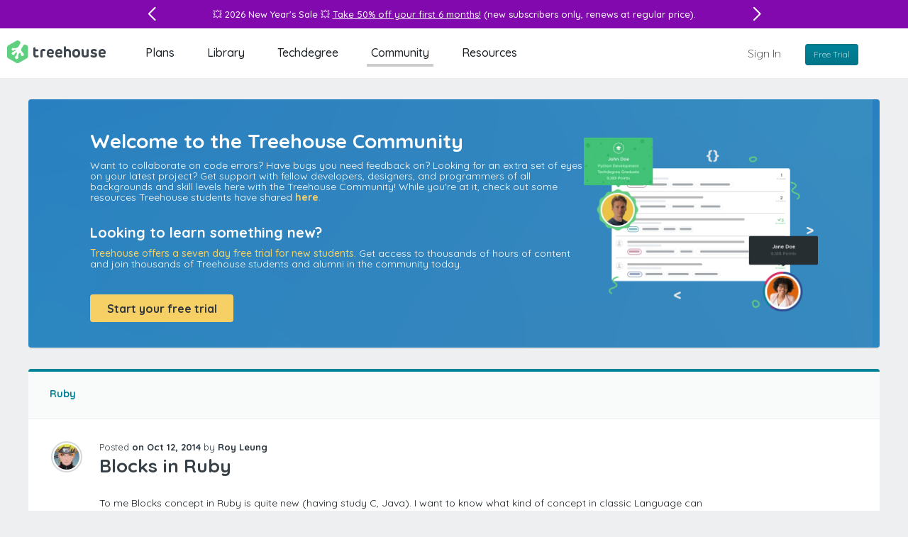

--- FILE ---
content_type: text/html; charset=utf-8
request_url: https://teamtreehouse.com/community/blocks-in-ruby
body_size: 122845
content:

<!DOCTYPE html>
<html lang="en" class="application-layout forum-posts-show forum-posts-controller show-action has-topic visitor chrome webkit osx" id="layout" data-featurette="application-layout"  >
  <head>
    <title>Blocks in Ruby (Example) | Treehouse Community</title>
    <meta charset="UTF-8" />
    <meta http-equiv="X-UA-Compatible" content="IE=edge" />
<script type="text/javascript">window.NREUM||(NREUM={});NREUM.info={"beacon":"bam.nr-data.net","errorBeacon":"bam.nr-data.net","licenseKey":"d98036d1cc","applicationID":"1824378","transactionName":"cQ5eRRQNCQ8BFhZeWEAUXW4WDRYXF0tKUFhF","queueTime":0,"applicationTime":126,"agent":""}</script>
<script type="text/javascript">(window.NREUM||(NREUM={})).init={privacy:{cookies_enabled:true},ajax:{deny_list:[]},feature_flags:["soft_nav"]};(window.NREUM||(NREUM={})).loader_config={xpid:"VwIBVldWGwIIVlVRAAk=",licenseKey:"d98036d1cc",applicationID:"1824378",browserID:"2141746"};;/*! For license information please see nr-loader-full-1.308.0.min.js.LICENSE.txt */
(()=>{var e,t,r={384:(e,t,r)=>{"use strict";r.d(t,{NT:()=>a,US:()=>u,Zm:()=>o,bQ:()=>d,dV:()=>c,pV:()=>l});var n=r(6154),i=r(1863),s=r(1910);const a={beacon:"bam.nr-data.net",errorBeacon:"bam.nr-data.net"};function o(){return n.gm.NREUM||(n.gm.NREUM={}),void 0===n.gm.newrelic&&(n.gm.newrelic=n.gm.NREUM),n.gm.NREUM}function c(){let e=o();return e.o||(e.o={ST:n.gm.setTimeout,SI:n.gm.setImmediate||n.gm.setInterval,CT:n.gm.clearTimeout,XHR:n.gm.XMLHttpRequest,REQ:n.gm.Request,EV:n.gm.Event,PR:n.gm.Promise,MO:n.gm.MutationObserver,FETCH:n.gm.fetch,WS:n.gm.WebSocket},(0,s.i)(...Object.values(e.o))),e}function d(e,t){let r=o();r.initializedAgents??={},t.initializedAt={ms:(0,i.t)(),date:new Date},r.initializedAgents[e]=t}function u(e,t){o()[e]=t}function l(){return function(){let e=o();const t=e.info||{};e.info={beacon:a.beacon,errorBeacon:a.errorBeacon,...t}}(),function(){let e=o();const t=e.init||{};e.init={...t}}(),c(),function(){let e=o();const t=e.loader_config||{};e.loader_config={...t}}(),o()}},782:(e,t,r)=>{"use strict";r.d(t,{T:()=>n});const n=r(860).K7.pageViewTiming},860:(e,t,r)=>{"use strict";r.d(t,{$J:()=>u,K7:()=>c,P3:()=>d,XX:()=>i,Yy:()=>o,df:()=>s,qY:()=>n,v4:()=>a});const n="events",i="jserrors",s="browser/blobs",a="rum",o="browser/logs",c={ajax:"ajax",genericEvents:"generic_events",jserrors:i,logging:"logging",metrics:"metrics",pageAction:"page_action",pageViewEvent:"page_view_event",pageViewTiming:"page_view_timing",sessionReplay:"session_replay",sessionTrace:"session_trace",softNav:"soft_navigations",spa:"spa"},d={[c.pageViewEvent]:1,[c.pageViewTiming]:2,[c.metrics]:3,[c.jserrors]:4,[c.spa]:5,[c.ajax]:6,[c.sessionTrace]:7,[c.softNav]:8,[c.sessionReplay]:9,[c.logging]:10,[c.genericEvents]:11},u={[c.pageViewEvent]:a,[c.pageViewTiming]:n,[c.ajax]:n,[c.spa]:n,[c.softNav]:n,[c.metrics]:i,[c.jserrors]:i,[c.sessionTrace]:s,[c.sessionReplay]:s,[c.logging]:o,[c.genericEvents]:"ins"}},944:(e,t,r)=>{"use strict";r.d(t,{R:()=>i});var n=r(3241);function i(e,t){"function"==typeof console.debug&&(console.debug("New Relic Warning: https://github.com/newrelic/newrelic-browser-agent/blob/main/docs/warning-codes.md#".concat(e),t),(0,n.W)({agentIdentifier:null,drained:null,type:"data",name:"warn",feature:"warn",data:{code:e,secondary:t}}))}},993:(e,t,r)=>{"use strict";r.d(t,{A$:()=>s,ET:()=>a,TZ:()=>o,p_:()=>i});var n=r(860);const i={ERROR:"ERROR",WARN:"WARN",INFO:"INFO",DEBUG:"DEBUG",TRACE:"TRACE"},s={OFF:0,ERROR:1,WARN:2,INFO:3,DEBUG:4,TRACE:5},a="log",o=n.K7.logging},1541:(e,t,r)=>{"use strict";r.d(t,{U:()=>i,f:()=>n});const n={MFE:"MFE",BA:"BA"};function i(e,t){if(2!==t?.harvestEndpointVersion)return{};const r=t.agentRef.runtime.appMetadata.agents[0].entityGuid;return e?{"source.id":e.id,"source.name":e.name,"source.type":e.type,"parent.id":e.parent?.id||r,"parent.type":e.parent?.type||n.BA}:{"entity.guid":r,appId:t.agentRef.info.applicationID}}},1687:(e,t,r)=>{"use strict";r.d(t,{Ak:()=>d,Ze:()=>h,x3:()=>u});var n=r(3241),i=r(7836),s=r(3606),a=r(860),o=r(2646);const c={};function d(e,t){const r={staged:!1,priority:a.P3[t]||0};l(e),c[e].get(t)||c[e].set(t,r)}function u(e,t){e&&c[e]&&(c[e].get(t)&&c[e].delete(t),p(e,t,!1),c[e].size&&f(e))}function l(e){if(!e)throw new Error("agentIdentifier required");c[e]||(c[e]=new Map)}function h(e="",t="feature",r=!1){if(l(e),!e||!c[e].get(t)||r)return p(e,t);c[e].get(t).staged=!0,f(e)}function f(e){const t=Array.from(c[e]);t.every(([e,t])=>t.staged)&&(t.sort((e,t)=>e[1].priority-t[1].priority),t.forEach(([t])=>{c[e].delete(t),p(e,t)}))}function p(e,t,r=!0){const a=e?i.ee.get(e):i.ee,c=s.i.handlers;if(!a.aborted&&a.backlog&&c){if((0,n.W)({agentIdentifier:e,type:"lifecycle",name:"drain",feature:t}),r){const e=a.backlog[t],r=c[t];if(r){for(let t=0;e&&t<e.length;++t)g(e[t],r);Object.entries(r).forEach(([e,t])=>{Object.values(t||{}).forEach(t=>{t[0]?.on&&t[0]?.context()instanceof o.y&&t[0].on(e,t[1])})})}}a.isolatedBacklog||delete c[t],a.backlog[t]=null,a.emit("drain-"+t,[])}}function g(e,t){var r=e[1];Object.values(t[r]||{}).forEach(t=>{var r=e[0];if(t[0]===r){var n=t[1],i=e[3],s=e[2];n.apply(i,s)}})}},1738:(e,t,r)=>{"use strict";r.d(t,{U:()=>f,Y:()=>h});var n=r(3241),i=r(9908),s=r(1863),a=r(944),o=r(5701),c=r(3969),d=r(8362),u=r(860),l=r(4261);function h(e,t,r,s){const h=s||r;!h||h[e]&&h[e]!==d.d.prototype[e]||(h[e]=function(){(0,i.p)(c.xV,["API/"+e+"/called"],void 0,u.K7.metrics,r.ee),(0,n.W)({agentIdentifier:r.agentIdentifier,drained:!!o.B?.[r.agentIdentifier],type:"data",name:"api",feature:l.Pl+e,data:{}});try{return t.apply(this,arguments)}catch(e){(0,a.R)(23,e)}})}function f(e,t,r,n,a){const o=e.info;null===r?delete o.jsAttributes[t]:o.jsAttributes[t]=r,(a||null===r)&&(0,i.p)(l.Pl+n,[(0,s.t)(),t,r],void 0,"session",e.ee)}},1741:(e,t,r)=>{"use strict";r.d(t,{W:()=>s});var n=r(944),i=r(4261);class s{#e(e,...t){if(this[e]!==s.prototype[e])return this[e](...t);(0,n.R)(35,e)}addPageAction(e,t){return this.#e(i.hG,e,t)}register(e){return this.#e(i.eY,e)}recordCustomEvent(e,t){return this.#e(i.fF,e,t)}setPageViewName(e,t){return this.#e(i.Fw,e,t)}setCustomAttribute(e,t,r){return this.#e(i.cD,e,t,r)}noticeError(e,t){return this.#e(i.o5,e,t)}setUserId(e,t=!1){return this.#e(i.Dl,e,t)}setApplicationVersion(e){return this.#e(i.nb,e)}setErrorHandler(e){return this.#e(i.bt,e)}addRelease(e,t){return this.#e(i.k6,e,t)}log(e,t){return this.#e(i.$9,e,t)}start(){return this.#e(i.d3)}finished(e){return this.#e(i.BL,e)}recordReplay(){return this.#e(i.CH)}pauseReplay(){return this.#e(i.Tb)}addToTrace(e){return this.#e(i.U2,e)}setCurrentRouteName(e){return this.#e(i.PA,e)}interaction(e){return this.#e(i.dT,e)}wrapLogger(e,t,r){return this.#e(i.Wb,e,t,r)}measure(e,t){return this.#e(i.V1,e,t)}consent(e){return this.#e(i.Pv,e)}}},1863:(e,t,r)=>{"use strict";function n(){return Math.floor(performance.now())}r.d(t,{t:()=>n})},1910:(e,t,r)=>{"use strict";r.d(t,{i:()=>s});var n=r(944);const i=new Map;function s(...e){return e.every(e=>{if(i.has(e))return i.get(e);const t="function"==typeof e?e.toString():"",r=t.includes("[native code]"),s=t.includes("nrWrapper");return r||s||(0,n.R)(64,e?.name||t),i.set(e,r),r})}},2555:(e,t,r)=>{"use strict";r.d(t,{D:()=>o,f:()=>a});var n=r(384),i=r(8122);const s={beacon:n.NT.beacon,errorBeacon:n.NT.errorBeacon,licenseKey:void 0,applicationID:void 0,sa:void 0,queueTime:void 0,applicationTime:void 0,ttGuid:void 0,user:void 0,account:void 0,product:void 0,extra:void 0,jsAttributes:{},userAttributes:void 0,atts:void 0,transactionName:void 0,tNamePlain:void 0};function a(e){try{return!!e.licenseKey&&!!e.errorBeacon&&!!e.applicationID}catch(e){return!1}}const o=e=>(0,i.a)(e,s)},2614:(e,t,r)=>{"use strict";r.d(t,{BB:()=>a,H3:()=>n,g:()=>d,iL:()=>c,tS:()=>o,uh:()=>i,wk:()=>s});const n="NRBA",i="SESSION",s=144e5,a=18e5,o={STARTED:"session-started",PAUSE:"session-pause",RESET:"session-reset",RESUME:"session-resume",UPDATE:"session-update"},c={SAME_TAB:"same-tab",CROSS_TAB:"cross-tab"},d={OFF:0,FULL:1,ERROR:2}},2646:(e,t,r)=>{"use strict";r.d(t,{y:()=>n});class n{constructor(e){this.contextId=e}}},2843:(e,t,r)=>{"use strict";r.d(t,{G:()=>s,u:()=>i});var n=r(3878);function i(e,t=!1,r,i){(0,n.DD)("visibilitychange",function(){if(t)return void("hidden"===document.visibilityState&&e());e(document.visibilityState)},r,i)}function s(e,t,r){(0,n.sp)("pagehide",e,t,r)}},3241:(e,t,r)=>{"use strict";r.d(t,{W:()=>s});var n=r(6154);const i="newrelic";function s(e={}){try{n.gm.dispatchEvent(new CustomEvent(i,{detail:e}))}catch(e){}}},3304:(e,t,r)=>{"use strict";r.d(t,{A:()=>s});var n=r(7836);const i=()=>{const e=new WeakSet;return(t,r)=>{if("object"==typeof r&&null!==r){if(e.has(r))return;e.add(r)}return r}};function s(e){try{return JSON.stringify(e,i())??""}catch(e){try{n.ee.emit("internal-error",[e])}catch(e){}return""}}},3333:(e,t,r)=>{"use strict";r.d(t,{$v:()=>u,TZ:()=>n,Xh:()=>c,Zp:()=>i,kd:()=>d,mq:()=>o,nf:()=>a,qN:()=>s});const n=r(860).K7.genericEvents,i=["auxclick","click","copy","keydown","paste","scrollend"],s=["focus","blur"],a=4,o=1e3,c=2e3,d=["PageAction","UserAction","BrowserPerformance"],u={RESOURCES:"experimental.resources",REGISTER:"register"}},3434:(e,t,r)=>{"use strict";r.d(t,{Jt:()=>s,YM:()=>d});var n=r(7836),i=r(5607);const s="nr@original:".concat(i.W),a=50;var o=Object.prototype.hasOwnProperty,c=!1;function d(e,t){return e||(e=n.ee),r.inPlace=function(e,t,n,i,s){n||(n="");const a="-"===n.charAt(0);for(let o=0;o<t.length;o++){const c=t[o],d=e[c];l(d)||(e[c]=r(d,a?c+n:n,i,c,s))}},r.flag=s,r;function r(t,r,n,c,d){return l(t)?t:(r||(r=""),nrWrapper[s]=t,function(e,t,r){if(Object.defineProperty&&Object.keys)try{return Object.keys(e).forEach(function(r){Object.defineProperty(t,r,{get:function(){return e[r]},set:function(t){return e[r]=t,t}})}),t}catch(e){u([e],r)}for(var n in e)o.call(e,n)&&(t[n]=e[n])}(t,nrWrapper,e),nrWrapper);function nrWrapper(){var s,o,l,h;let f;try{o=this,s=[...arguments],l="function"==typeof n?n(s,o):n||{}}catch(t){u([t,"",[s,o,c],l],e)}i(r+"start",[s,o,c],l,d);const p=performance.now();let g;try{return h=t.apply(o,s),g=performance.now(),h}catch(e){throw g=performance.now(),i(r+"err",[s,o,e],l,d),f=e,f}finally{const e=g-p,t={start:p,end:g,duration:e,isLongTask:e>=a,methodName:c,thrownError:f};t.isLongTask&&i("long-task",[t,o],l,d),i(r+"end",[s,o,h],l,d)}}}function i(r,n,i,s){if(!c||t){var a=c;c=!0;try{e.emit(r,n,i,t,s)}catch(t){u([t,r,n,i],e)}c=a}}}function u(e,t){t||(t=n.ee);try{t.emit("internal-error",e)}catch(e){}}function l(e){return!(e&&"function"==typeof e&&e.apply&&!e[s])}},3606:(e,t,r)=>{"use strict";r.d(t,{i:()=>s});var n=r(9908);s.on=a;var i=s.handlers={};function s(e,t,r,s){a(s||n.d,i,e,t,r)}function a(e,t,r,i,s){s||(s="feature"),e||(e=n.d);var a=t[s]=t[s]||{};(a[r]=a[r]||[]).push([e,i])}},3738:(e,t,r)=>{"use strict";r.d(t,{He:()=>i,Kp:()=>o,Lc:()=>d,Rz:()=>u,TZ:()=>n,bD:()=>s,d3:()=>a,jx:()=>l,sl:()=>h,uP:()=>c});const n=r(860).K7.sessionTrace,i="bstResource",s="resource",a="-start",o="-end",c="fn"+a,d="fn"+o,u="pushState",l=1e3,h=3e4},3785:(e,t,r)=>{"use strict";r.d(t,{R:()=>c,b:()=>d});var n=r(9908),i=r(1863),s=r(860),a=r(3969),o=r(993);function c(e,t,r={},c=o.p_.INFO,d=!0,u,l=(0,i.t)()){(0,n.p)(a.xV,["API/logging/".concat(c.toLowerCase(),"/called")],void 0,s.K7.metrics,e),(0,n.p)(o.ET,[l,t,r,c,d,u],void 0,s.K7.logging,e)}function d(e){return"string"==typeof e&&Object.values(o.p_).some(t=>t===e.toUpperCase().trim())}},3878:(e,t,r)=>{"use strict";function n(e,t){return{capture:e,passive:!1,signal:t}}function i(e,t,r=!1,i){window.addEventListener(e,t,n(r,i))}function s(e,t,r=!1,i){document.addEventListener(e,t,n(r,i))}r.d(t,{DD:()=>s,jT:()=>n,sp:()=>i})},3969:(e,t,r)=>{"use strict";r.d(t,{TZ:()=>n,XG:()=>o,rs:()=>i,xV:()=>a,z_:()=>s});const n=r(860).K7.metrics,i="sm",s="cm",a="storeSupportabilityMetrics",o="storeEventMetrics"},4234:(e,t,r)=>{"use strict";r.d(t,{W:()=>s});var n=r(7836),i=r(1687);class s{constructor(e,t){this.agentIdentifier=e,this.ee=n.ee.get(e),this.featureName=t,this.blocked=!1}deregisterDrain(){(0,i.x3)(this.agentIdentifier,this.featureName)}}},4261:(e,t,r)=>{"use strict";r.d(t,{$9:()=>d,BL:()=>o,CH:()=>f,Dl:()=>w,Fw:()=>y,PA:()=>m,Pl:()=>n,Pv:()=>T,Tb:()=>l,U2:()=>s,V1:()=>E,Wb:()=>x,bt:()=>b,cD:()=>v,d3:()=>R,dT:()=>c,eY:()=>p,fF:()=>h,hG:()=>i,k6:()=>a,nb:()=>g,o5:()=>u});const n="api-",i="addPageAction",s="addToTrace",a="addRelease",o="finished",c="interaction",d="log",u="noticeError",l="pauseReplay",h="recordCustomEvent",f="recordReplay",p="register",g="setApplicationVersion",m="setCurrentRouteName",v="setCustomAttribute",b="setErrorHandler",y="setPageViewName",w="setUserId",R="start",x="wrapLogger",E="measure",T="consent"},5205:(e,t,r)=>{"use strict";r.d(t,{j:()=>S});var n=r(384),i=r(1741);var s=r(2555),a=r(3333);const o=e=>{if(!e||"string"!=typeof e)return!1;try{document.createDocumentFragment().querySelector(e)}catch{return!1}return!0};var c=r(2614),d=r(944),u=r(8122);const l="[data-nr-mask]",h=e=>(0,u.a)(e,(()=>{const e={feature_flags:[],experimental:{allow_registered_children:!1,resources:!1},mask_selector:"*",block_selector:"[data-nr-block]",mask_input_options:{color:!1,date:!1,"datetime-local":!1,email:!1,month:!1,number:!1,range:!1,search:!1,tel:!1,text:!1,time:!1,url:!1,week:!1,textarea:!1,select:!1,password:!0}};return{ajax:{deny_list:void 0,block_internal:!0,enabled:!0,autoStart:!0},api:{get allow_registered_children(){return e.feature_flags.includes(a.$v.REGISTER)||e.experimental.allow_registered_children},set allow_registered_children(t){e.experimental.allow_registered_children=t},duplicate_registered_data:!1},browser_consent_mode:{enabled:!1},distributed_tracing:{enabled:void 0,exclude_newrelic_header:void 0,cors_use_newrelic_header:void 0,cors_use_tracecontext_headers:void 0,allowed_origins:void 0},get feature_flags(){return e.feature_flags},set feature_flags(t){e.feature_flags=t},generic_events:{enabled:!0,autoStart:!0},harvest:{interval:30},jserrors:{enabled:!0,autoStart:!0},logging:{enabled:!0,autoStart:!0},metrics:{enabled:!0,autoStart:!0},obfuscate:void 0,page_action:{enabled:!0},page_view_event:{enabled:!0,autoStart:!0},page_view_timing:{enabled:!0,autoStart:!0},performance:{capture_marks:!1,capture_measures:!1,capture_detail:!0,resources:{get enabled(){return e.feature_flags.includes(a.$v.RESOURCES)||e.experimental.resources},set enabled(t){e.experimental.resources=t},asset_types:[],first_party_domains:[],ignore_newrelic:!0}},privacy:{cookies_enabled:!0},proxy:{assets:void 0,beacon:void 0},session:{expiresMs:c.wk,inactiveMs:c.BB},session_replay:{autoStart:!0,enabled:!1,preload:!1,sampling_rate:10,error_sampling_rate:100,collect_fonts:!1,inline_images:!1,fix_stylesheets:!0,mask_all_inputs:!0,get mask_text_selector(){return e.mask_selector},set mask_text_selector(t){o(t)?e.mask_selector="".concat(t,",").concat(l):""===t||null===t?e.mask_selector=l:(0,d.R)(5,t)},get block_class(){return"nr-block"},get ignore_class(){return"nr-ignore"},get mask_text_class(){return"nr-mask"},get block_selector(){return e.block_selector},set block_selector(t){o(t)?e.block_selector+=",".concat(t):""!==t&&(0,d.R)(6,t)},get mask_input_options(){return e.mask_input_options},set mask_input_options(t){t&&"object"==typeof t?e.mask_input_options={...t,password:!0}:(0,d.R)(7,t)}},session_trace:{enabled:!0,autoStart:!0},soft_navigations:{enabled:!0,autoStart:!0},spa:{enabled:!0,autoStart:!0},ssl:void 0,user_actions:{enabled:!0,elementAttributes:["id","className","tagName","type"]}}})());var f=r(6154),p=r(9324);let g=0;const m={buildEnv:p.F3,distMethod:p.Xs,version:p.xv,originTime:f.WN},v={consented:!1},b={appMetadata:{},get consented(){return this.session?.state?.consent||v.consented},set consented(e){v.consented=e},customTransaction:void 0,denyList:void 0,disabled:!1,harvester:void 0,isolatedBacklog:!1,isRecording:!1,loaderType:void 0,maxBytes:3e4,obfuscator:void 0,onerror:void 0,ptid:void 0,releaseIds:{},session:void 0,timeKeeper:void 0,registeredEntities:[],jsAttributesMetadata:{bytes:0},get harvestCount(){return++g}},y=e=>{const t=(0,u.a)(e,b),r=Object.keys(m).reduce((e,t)=>(e[t]={value:m[t],writable:!1,configurable:!0,enumerable:!0},e),{});return Object.defineProperties(t,r)};var w=r(5701);const R=e=>{const t=e.startsWith("http");e+="/",r.p=t?e:"https://"+e};var x=r(7836),E=r(3241);const T={accountID:void 0,trustKey:void 0,agentID:void 0,licenseKey:void 0,applicationID:void 0,xpid:void 0},A=e=>(0,u.a)(e,T),_=new Set;function S(e,t={},r,a){let{init:o,info:c,loader_config:d,runtime:u={},exposed:l=!0}=t;if(!c){const e=(0,n.pV)();o=e.init,c=e.info,d=e.loader_config}e.init=h(o||{}),e.loader_config=A(d||{}),c.jsAttributes??={},f.bv&&(c.jsAttributes.isWorker=!0),e.info=(0,s.D)(c);const p=e.init,g=[c.beacon,c.errorBeacon];_.has(e.agentIdentifier)||(p.proxy.assets&&(R(p.proxy.assets),g.push(p.proxy.assets)),p.proxy.beacon&&g.push(p.proxy.beacon),e.beacons=[...g],function(e){const t=(0,n.pV)();Object.getOwnPropertyNames(i.W.prototype).forEach(r=>{const n=i.W.prototype[r];if("function"!=typeof n||"constructor"===n)return;let s=t[r];e[r]&&!1!==e.exposed&&"micro-agent"!==e.runtime?.loaderType&&(t[r]=(...t)=>{const n=e[r](...t);return s?s(...t):n})})}(e),(0,n.US)("activatedFeatures",w.B)),u.denyList=[...p.ajax.deny_list||[],...p.ajax.block_internal?g:[]],u.ptid=e.agentIdentifier,u.loaderType=r,e.runtime=y(u),_.has(e.agentIdentifier)||(e.ee=x.ee.get(e.agentIdentifier),e.exposed=l,(0,E.W)({agentIdentifier:e.agentIdentifier,drained:!!w.B?.[e.agentIdentifier],type:"lifecycle",name:"initialize",feature:void 0,data:e.config})),_.add(e.agentIdentifier)}},5270:(e,t,r)=>{"use strict";r.d(t,{Aw:()=>a,SR:()=>s,rF:()=>o});var n=r(384),i=r(7767);function s(e){return!!(0,n.dV)().o.MO&&(0,i.V)(e)&&!0===e?.session_trace.enabled}function a(e){return!0===e?.session_replay.preload&&s(e)}function o(e,t){try{if("string"==typeof t?.type){if("password"===t.type.toLowerCase())return"*".repeat(e?.length||0);if(void 0!==t?.dataset?.nrUnmask||t?.classList?.contains("nr-unmask"))return e}}catch(e){}return"string"==typeof e?e.replace(/[\S]/g,"*"):"*".repeat(e?.length||0)}},5289:(e,t,r)=>{"use strict";r.d(t,{GG:()=>a,Qr:()=>c,sB:()=>o});var n=r(3878),i=r(6389);function s(){return"undefined"==typeof document||"complete"===document.readyState}function a(e,t){if(s())return e();const r=(0,i.J)(e),a=setInterval(()=>{s()&&(clearInterval(a),r())},500);(0,n.sp)("load",r,t)}function o(e){if(s())return e();(0,n.DD)("DOMContentLoaded",e)}function c(e){if(s())return e();(0,n.sp)("popstate",e)}},5607:(e,t,r)=>{"use strict";r.d(t,{W:()=>n});const n=(0,r(9566).bz)()},5701:(e,t,r)=>{"use strict";r.d(t,{B:()=>s,t:()=>a});var n=r(3241);const i=new Set,s={};function a(e,t){const r=t.agentIdentifier;s[r]??={},e&&"object"==typeof e&&(i.has(r)||(t.ee.emit("rumresp",[e]),s[r]=e,i.add(r),(0,n.W)({agentIdentifier:r,loaded:!0,drained:!0,type:"lifecycle",name:"load",feature:void 0,data:e})))}},6154:(e,t,r)=>{"use strict";r.d(t,{OF:()=>d,RI:()=>i,WN:()=>h,bv:()=>s,eN:()=>f,gm:()=>a,lR:()=>l,m:()=>c,mw:()=>o,sb:()=>u});var n=r(1863);const i="undefined"!=typeof window&&!!window.document,s="undefined"!=typeof WorkerGlobalScope&&("undefined"!=typeof self&&self instanceof WorkerGlobalScope&&self.navigator instanceof WorkerNavigator||"undefined"!=typeof globalThis&&globalThis instanceof WorkerGlobalScope&&globalThis.navigator instanceof WorkerNavigator),a=i?window:"undefined"!=typeof WorkerGlobalScope&&("undefined"!=typeof self&&self instanceof WorkerGlobalScope&&self||"undefined"!=typeof globalThis&&globalThis instanceof WorkerGlobalScope&&globalThis),o=Boolean("hidden"===a?.document?.visibilityState),c=""+a?.location,d=/iPad|iPhone|iPod/.test(a.navigator?.userAgent),u=d&&"undefined"==typeof SharedWorker,l=(()=>{const e=a.navigator?.userAgent?.match(/Firefox[/\s](\d+\.\d+)/);return Array.isArray(e)&&e.length>=2?+e[1]:0})(),h=Date.now()-(0,n.t)(),f=()=>"undefined"!=typeof PerformanceNavigationTiming&&a?.performance?.getEntriesByType("navigation")?.[0]?.responseStart},6344:(e,t,r)=>{"use strict";r.d(t,{BB:()=>u,Qb:()=>l,TZ:()=>i,Ug:()=>a,Vh:()=>s,_s:()=>o,bc:()=>d,yP:()=>c});var n=r(2614);const i=r(860).K7.sessionReplay,s="errorDuringReplay",a=.12,o={DomContentLoaded:0,Load:1,FullSnapshot:2,IncrementalSnapshot:3,Meta:4,Custom:5},c={[n.g.ERROR]:15e3,[n.g.FULL]:3e5,[n.g.OFF]:0},d={RESET:{message:"Session was reset",sm:"Reset"},IMPORT:{message:"Recorder failed to import",sm:"Import"},TOO_MANY:{message:"429: Too Many Requests",sm:"Too-Many"},TOO_BIG:{message:"Payload was too large",sm:"Too-Big"},CROSS_TAB:{message:"Session Entity was set to OFF on another tab",sm:"Cross-Tab"},ENTITLEMENTS:{message:"Session Replay is not allowed and will not be started",sm:"Entitlement"}},u=5e3,l={API:"api",RESUME:"resume",SWITCH_TO_FULL:"switchToFull",INITIALIZE:"initialize",PRELOAD:"preload"}},6389:(e,t,r)=>{"use strict";function n(e,t=500,r={}){const n=r?.leading||!1;let i;return(...r)=>{n&&void 0===i&&(e.apply(this,r),i=setTimeout(()=>{i=clearTimeout(i)},t)),n||(clearTimeout(i),i=setTimeout(()=>{e.apply(this,r)},t))}}function i(e){let t=!1;return(...r)=>{t||(t=!0,e.apply(this,r))}}r.d(t,{J:()=>i,s:()=>n})},6630:(e,t,r)=>{"use strict";r.d(t,{T:()=>n});const n=r(860).K7.pageViewEvent},6774:(e,t,r)=>{"use strict";r.d(t,{T:()=>n});const n=r(860).K7.jserrors},7295:(e,t,r)=>{"use strict";r.d(t,{Xv:()=>a,gX:()=>i,iW:()=>s});var n=[];function i(e){if(!e||s(e))return!1;if(0===n.length)return!0;if("*"===n[0].hostname)return!1;for(var t=0;t<n.length;t++){var r=n[t];if(r.hostname.test(e.hostname)&&r.pathname.test(e.pathname))return!1}return!0}function s(e){return void 0===e.hostname}function a(e){if(n=[],e&&e.length)for(var t=0;t<e.length;t++){let r=e[t];if(!r)continue;if("*"===r)return void(n=[{hostname:"*"}]);0===r.indexOf("http://")?r=r.substring(7):0===r.indexOf("https://")&&(r=r.substring(8));const i=r.indexOf("/");let s,a;i>0?(s=r.substring(0,i),a=r.substring(i)):(s=r,a="*");let[c]=s.split(":");n.push({hostname:o(c),pathname:o(a,!0)})}}function o(e,t=!1){const r=e.replace(/[.+?^${}()|[\]\\]/g,e=>"\\"+e).replace(/\*/g,".*?");return new RegExp((t?"^":"")+r+"$")}},7485:(e,t,r)=>{"use strict";r.d(t,{D:()=>i});var n=r(6154);function i(e){if(0===(e||"").indexOf("data:"))return{protocol:"data"};try{const t=new URL(e,location.href),r={port:t.port,hostname:t.hostname,pathname:t.pathname,search:t.search,protocol:t.protocol.slice(0,t.protocol.indexOf(":")),sameOrigin:t.protocol===n.gm?.location?.protocol&&t.host===n.gm?.location?.host};return r.port&&""!==r.port||("http:"===t.protocol&&(r.port="80"),"https:"===t.protocol&&(r.port="443")),r.pathname&&""!==r.pathname?r.pathname.startsWith("/")||(r.pathname="/".concat(r.pathname)):r.pathname="/",r}catch(e){return{}}}},7699:(e,t,r)=>{"use strict";r.d(t,{It:()=>s,KC:()=>o,No:()=>i,qh:()=>a});var n=r(860);const i=16e3,s=1e6,a="SESSION_ERROR",o={[n.K7.logging]:!0,[n.K7.genericEvents]:!1,[n.K7.jserrors]:!1,[n.K7.ajax]:!1}},7767:(e,t,r)=>{"use strict";r.d(t,{V:()=>i});var n=r(6154);const i=e=>n.RI&&!0===e?.privacy.cookies_enabled},7836:(e,t,r)=>{"use strict";r.d(t,{P:()=>o,ee:()=>c});var n=r(384),i=r(8990),s=r(2646),a=r(5607);const o="nr@context:".concat(a.W),c=function e(t,r){var n={},a={},u={},l=!1;try{l=16===r.length&&d.initializedAgents?.[r]?.runtime.isolatedBacklog}catch(e){}var h={on:p,addEventListener:p,removeEventListener:function(e,t){var r=n[e];if(!r)return;for(var i=0;i<r.length;i++)r[i]===t&&r.splice(i,1)},emit:function(e,r,n,i,s){!1!==s&&(s=!0);if(c.aborted&&!i)return;t&&s&&t.emit(e,r,n);var o=f(n);g(e).forEach(e=>{e.apply(o,r)});var d=v()[a[e]];d&&d.push([h,e,r,o]);return o},get:m,listeners:g,context:f,buffer:function(e,t){const r=v();if(t=t||"feature",h.aborted)return;Object.entries(e||{}).forEach(([e,n])=>{a[n]=t,t in r||(r[t]=[])})},abort:function(){h._aborted=!0,Object.keys(h.backlog).forEach(e=>{delete h.backlog[e]})},isBuffering:function(e){return!!v()[a[e]]},debugId:r,backlog:l?{}:t&&"object"==typeof t.backlog?t.backlog:{},isolatedBacklog:l};return Object.defineProperty(h,"aborted",{get:()=>{let e=h._aborted||!1;return e||(t&&(e=t.aborted),e)}}),h;function f(e){return e&&e instanceof s.y?e:e?(0,i.I)(e,o,()=>new s.y(o)):new s.y(o)}function p(e,t){n[e]=g(e).concat(t)}function g(e){return n[e]||[]}function m(t){return u[t]=u[t]||e(h,t)}function v(){return h.backlog}}(void 0,"globalEE"),d=(0,n.Zm)();d.ee||(d.ee=c)},8122:(e,t,r)=>{"use strict";r.d(t,{a:()=>i});var n=r(944);function i(e,t){try{if(!e||"object"!=typeof e)return(0,n.R)(3);if(!t||"object"!=typeof t)return(0,n.R)(4);const r=Object.create(Object.getPrototypeOf(t),Object.getOwnPropertyDescriptors(t)),s=0===Object.keys(r).length?e:r;for(let a in s)if(void 0!==e[a])try{if(null===e[a]){r[a]=null;continue}Array.isArray(e[a])&&Array.isArray(t[a])?r[a]=Array.from(new Set([...e[a],...t[a]])):"object"==typeof e[a]&&"object"==typeof t[a]?r[a]=i(e[a],t[a]):r[a]=e[a]}catch(e){r[a]||(0,n.R)(1,e)}return r}catch(e){(0,n.R)(2,e)}}},8139:(e,t,r)=>{"use strict";r.d(t,{u:()=>h});var n=r(7836),i=r(3434),s=r(8990),a=r(6154);const o={},c=a.gm.XMLHttpRequest,d="addEventListener",u="removeEventListener",l="nr@wrapped:".concat(n.P);function h(e){var t=function(e){return(e||n.ee).get("events")}(e);if(o[t.debugId]++)return t;o[t.debugId]=1;var r=(0,i.YM)(t,!0);function h(e){r.inPlace(e,[d,u],"-",p)}function p(e,t){return e[1]}return"getPrototypeOf"in Object&&(a.RI&&f(document,h),c&&f(c.prototype,h),f(a.gm,h)),t.on(d+"-start",function(e,t){var n=e[1];if(null!==n&&("function"==typeof n||"object"==typeof n)&&"newrelic"!==e[0]){var i=(0,s.I)(n,l,function(){var e={object:function(){if("function"!=typeof n.handleEvent)return;return n.handleEvent.apply(n,arguments)},function:n}[typeof n];return e?r(e,"fn-",null,e.name||"anonymous"):n});this.wrapped=e[1]=i}}),t.on(u+"-start",function(e){e[1]=this.wrapped||e[1]}),t}function f(e,t,...r){let n=e;for(;"object"==typeof n&&!Object.prototype.hasOwnProperty.call(n,d);)n=Object.getPrototypeOf(n);n&&t(n,...r)}},8362:(e,t,r)=>{"use strict";r.d(t,{d:()=>s});var n=r(9566),i=r(1741);class s extends i.W{agentIdentifier=(0,n.LA)(16)}},8374:(e,t,r)=>{r.nc=(()=>{try{return document?.currentScript?.nonce}catch(e){}return""})()},8990:(e,t,r)=>{"use strict";r.d(t,{I:()=>i});var n=Object.prototype.hasOwnProperty;function i(e,t,r){if(n.call(e,t))return e[t];var i=r();if(Object.defineProperty&&Object.keys)try{return Object.defineProperty(e,t,{value:i,writable:!0,enumerable:!1}),i}catch(e){}return e[t]=i,i}},9119:(e,t,r)=>{"use strict";r.d(t,{L:()=>s});var n=/([^?#]*)[^#]*(#[^?]*|$).*/,i=/([^?#]*)().*/;function s(e,t){return e?e.replace(t?n:i,"$1$2"):e}},9300:(e,t,r)=>{"use strict";r.d(t,{T:()=>n});const n=r(860).K7.ajax},9324:(e,t,r)=>{"use strict";r.d(t,{AJ:()=>a,F3:()=>i,Xs:()=>s,Yq:()=>o,xv:()=>n});const n="1.308.0",i="PROD",s="CDN",a="@newrelic/rrweb",o="1.0.1"},9566:(e,t,r)=>{"use strict";r.d(t,{LA:()=>o,ZF:()=>c,bz:()=>a,el:()=>d});var n=r(6154);const i="xxxxxxxx-xxxx-4xxx-yxxx-xxxxxxxxxxxx";function s(e,t){return e?15&e[t]:16*Math.random()|0}function a(){const e=n.gm?.crypto||n.gm?.msCrypto;let t,r=0;return e&&e.getRandomValues&&(t=e.getRandomValues(new Uint8Array(30))),i.split("").map(e=>"x"===e?s(t,r++).toString(16):"y"===e?(3&s()|8).toString(16):e).join("")}function o(e){const t=n.gm?.crypto||n.gm?.msCrypto;let r,i=0;t&&t.getRandomValues&&(r=t.getRandomValues(new Uint8Array(e)));const a=[];for(var o=0;o<e;o++)a.push(s(r,i++).toString(16));return a.join("")}function c(){return o(16)}function d(){return o(32)}},9908:(e,t,r)=>{"use strict";r.d(t,{d:()=>n,p:()=>i});var n=r(7836).ee.get("handle");function i(e,t,r,i,s){s?(s.buffer([e],i),s.emit(e,t,r)):(n.buffer([e],i),n.emit(e,t,r))}}},n={};function i(e){var t=n[e];if(void 0!==t)return t.exports;var s=n[e]={exports:{}};return r[e](s,s.exports,i),s.exports}i.m=r,i.d=(e,t)=>{for(var r in t)i.o(t,r)&&!i.o(e,r)&&Object.defineProperty(e,r,{enumerable:!0,get:t[r]})},i.f={},i.e=e=>Promise.all(Object.keys(i.f).reduce((t,r)=>(i.f[r](e,t),t),[])),i.u=e=>({95:"nr-full-compressor",222:"nr-full-recorder",891:"nr-full"}[e]+"-1.308.0.min.js"),i.o=(e,t)=>Object.prototype.hasOwnProperty.call(e,t),e={},t="NRBA-1.308.0.PROD:",i.l=(r,n,s,a)=>{if(e[r])e[r].push(n);else{var o,c;if(void 0!==s)for(var d=document.getElementsByTagName("script"),u=0;u<d.length;u++){var l=d[u];if(l.getAttribute("src")==r||l.getAttribute("data-webpack")==t+s){o=l;break}}if(!o){c=!0;var h={891:"sha512-fcveNDcpRQS9OweGhN4uJe88Qmg+EVyH6j/wngwL2Le0m7LYyz7q+JDx7KBxsdDF4TaPVsSmHg12T3pHwdLa7w==",222:"sha512-O8ZzdvgB4fRyt7k2Qrr4STpR+tCA2mcQEig6/dP3rRy9uEx1CTKQ6cQ7Src0361y7xS434ua+zIPo265ZpjlEg==",95:"sha512-jDWejat/6/UDex/9XjYoPPmpMPuEvBCSuCg/0tnihjbn5bh9mP3An0NzFV9T5Tc+3kKhaXaZA8UIKPAanD2+Gw=="};(o=document.createElement("script")).charset="utf-8",i.nc&&o.setAttribute("nonce",i.nc),o.setAttribute("data-webpack",t+s),o.src=r,0!==o.src.indexOf(window.location.origin+"/")&&(o.crossOrigin="anonymous"),h[a]&&(o.integrity=h[a])}e[r]=[n];var f=(t,n)=>{o.onerror=o.onload=null,clearTimeout(p);var i=e[r];if(delete e[r],o.parentNode&&o.parentNode.removeChild(o),i&&i.forEach(e=>e(n)),t)return t(n)},p=setTimeout(f.bind(null,void 0,{type:"timeout",target:o}),12e4);o.onerror=f.bind(null,o.onerror),o.onload=f.bind(null,o.onload),c&&document.head.appendChild(o)}},i.r=e=>{"undefined"!=typeof Symbol&&Symbol.toStringTag&&Object.defineProperty(e,Symbol.toStringTag,{value:"Module"}),Object.defineProperty(e,"__esModule",{value:!0})},i.p="https://js-agent.newrelic.com/",(()=>{var e={85:0,959:0};i.f.j=(t,r)=>{var n=i.o(e,t)?e[t]:void 0;if(0!==n)if(n)r.push(n[2]);else{var s=new Promise((r,i)=>n=e[t]=[r,i]);r.push(n[2]=s);var a=i.p+i.u(t),o=new Error;i.l(a,r=>{if(i.o(e,t)&&(0!==(n=e[t])&&(e[t]=void 0),n)){var s=r&&("load"===r.type?"missing":r.type),a=r&&r.target&&r.target.src;o.message="Loading chunk "+t+" failed: ("+s+": "+a+")",o.name="ChunkLoadError",o.type=s,o.request=a,n[1](o)}},"chunk-"+t,t)}};var t=(t,r)=>{var n,s,[a,o,c]=r,d=0;if(a.some(t=>0!==e[t])){for(n in o)i.o(o,n)&&(i.m[n]=o[n]);if(c)c(i)}for(t&&t(r);d<a.length;d++)s=a[d],i.o(e,s)&&e[s]&&e[s][0](),e[s]=0},r=self["webpackChunk:NRBA-1.308.0.PROD"]=self["webpackChunk:NRBA-1.308.0.PROD"]||[];r.forEach(t.bind(null,0)),r.push=t.bind(null,r.push.bind(r))})(),(()=>{"use strict";i(8374);var e=i(8362),t=i(860);const r=Object.values(t.K7);var n=i(5205);var s=i(9908),a=i(1863),o=i(4261),c=i(1738);var d=i(1687),u=i(4234),l=i(5289),h=i(6154),f=i(944),p=i(5270),g=i(7767),m=i(6389),v=i(7699);class b extends u.W{constructor(e,t){super(e.agentIdentifier,t),this.agentRef=e,this.abortHandler=void 0,this.featAggregate=void 0,this.loadedSuccessfully=void 0,this.onAggregateImported=new Promise(e=>{this.loadedSuccessfully=e}),this.deferred=Promise.resolve(),!1===e.init[this.featureName].autoStart?this.deferred=new Promise((t,r)=>{this.ee.on("manual-start-all",(0,m.J)(()=>{(0,d.Ak)(e.agentIdentifier,this.featureName),t()}))}):(0,d.Ak)(e.agentIdentifier,t)}importAggregator(e,t,r={}){if(this.featAggregate)return;const n=async()=>{let n;await this.deferred;try{if((0,g.V)(e.init)){const{setupAgentSession:t}=await i.e(891).then(i.bind(i,8766));n=t(e)}}catch(e){(0,f.R)(20,e),this.ee.emit("internal-error",[e]),(0,s.p)(v.qh,[e],void 0,this.featureName,this.ee)}try{if(!this.#t(this.featureName,n,e.init))return(0,d.Ze)(this.agentIdentifier,this.featureName),void this.loadedSuccessfully(!1);const{Aggregate:i}=await t();this.featAggregate=new i(e,r),e.runtime.harvester.initializedAggregates.push(this.featAggregate),this.loadedSuccessfully(!0)}catch(e){(0,f.R)(34,e),this.abortHandler?.(),(0,d.Ze)(this.agentIdentifier,this.featureName,!0),this.loadedSuccessfully(!1),this.ee&&this.ee.abort()}};h.RI?(0,l.GG)(()=>n(),!0):n()}#t(e,r,n){if(this.blocked)return!1;switch(e){case t.K7.sessionReplay:return(0,p.SR)(n)&&!!r;case t.K7.sessionTrace:return!!r;default:return!0}}}var y=i(6630),w=i(2614),R=i(3241);class x extends b{static featureName=y.T;constructor(e){var t;super(e,y.T),this.setupInspectionEvents(e.agentIdentifier),t=e,(0,c.Y)(o.Fw,function(e,r){"string"==typeof e&&("/"!==e.charAt(0)&&(e="/"+e),t.runtime.customTransaction=(r||"http://custom.transaction")+e,(0,s.p)(o.Pl+o.Fw,[(0,a.t)()],void 0,void 0,t.ee))},t),this.importAggregator(e,()=>i.e(891).then(i.bind(i,3718)))}setupInspectionEvents(e){const t=(t,r)=>{t&&(0,R.W)({agentIdentifier:e,timeStamp:t.timeStamp,loaded:"complete"===t.target.readyState,type:"window",name:r,data:t.target.location+""})};(0,l.sB)(e=>{t(e,"DOMContentLoaded")}),(0,l.GG)(e=>{t(e,"load")}),(0,l.Qr)(e=>{t(e,"navigate")}),this.ee.on(w.tS.UPDATE,(t,r)=>{(0,R.W)({agentIdentifier:e,type:"lifecycle",name:"session",data:r})})}}var E=i(384);class T extends e.d{constructor(e){var t;(super(),h.gm)?(this.features={},(0,E.bQ)(this.agentIdentifier,this),this.desiredFeatures=new Set(e.features||[]),this.desiredFeatures.add(x),(0,n.j)(this,e,e.loaderType||"agent"),t=this,(0,c.Y)(o.cD,function(e,r,n=!1){if("string"==typeof e){if(["string","number","boolean"].includes(typeof r)||null===r)return(0,c.U)(t,e,r,o.cD,n);(0,f.R)(40,typeof r)}else(0,f.R)(39,typeof e)},t),function(e){(0,c.Y)(o.Dl,function(t,r=!1){if("string"!=typeof t&&null!==t)return void(0,f.R)(41,typeof t);const n=e.info.jsAttributes["enduser.id"];r&&null!=n&&n!==t?(0,s.p)(o.Pl+"setUserIdAndResetSession",[t],void 0,"session",e.ee):(0,c.U)(e,"enduser.id",t,o.Dl,!0)},e)}(this),function(e){(0,c.Y)(o.nb,function(t){if("string"==typeof t||null===t)return(0,c.U)(e,"application.version",t,o.nb,!1);(0,f.R)(42,typeof t)},e)}(this),function(e){(0,c.Y)(o.d3,function(){e.ee.emit("manual-start-all")},e)}(this),function(e){(0,c.Y)(o.Pv,function(t=!0){if("boolean"==typeof t){if((0,s.p)(o.Pl+o.Pv,[t],void 0,"session",e.ee),e.runtime.consented=t,t){const t=e.features.page_view_event;t.onAggregateImported.then(e=>{const r=t.featAggregate;e&&!r.sentRum&&r.sendRum()})}}else(0,f.R)(65,typeof t)},e)}(this),this.run()):(0,f.R)(21)}get config(){return{info:this.info,init:this.init,loader_config:this.loader_config,runtime:this.runtime}}get api(){return this}run(){try{const e=function(e){const t={};return r.forEach(r=>{t[r]=!!e[r]?.enabled}),t}(this.init),n=[...this.desiredFeatures];n.sort((e,r)=>t.P3[e.featureName]-t.P3[r.featureName]),n.forEach(r=>{if(!e[r.featureName]&&r.featureName!==t.K7.pageViewEvent)return;if(r.featureName===t.K7.spa)return void(0,f.R)(67);const n=function(e){switch(e){case t.K7.ajax:return[t.K7.jserrors];case t.K7.sessionTrace:return[t.K7.ajax,t.K7.pageViewEvent];case t.K7.sessionReplay:return[t.K7.sessionTrace];case t.K7.pageViewTiming:return[t.K7.pageViewEvent];default:return[]}}(r.featureName).filter(e=>!(e in this.features));n.length>0&&(0,f.R)(36,{targetFeature:r.featureName,missingDependencies:n}),this.features[r.featureName]=new r(this)})}catch(e){(0,f.R)(22,e);for(const e in this.features)this.features[e].abortHandler?.();const t=(0,E.Zm)();delete t.initializedAgents[this.agentIdentifier]?.features,delete this.sharedAggregator;return t.ee.get(this.agentIdentifier).abort(),!1}}}var A=i(2843),_=i(782);class S extends b{static featureName=_.T;constructor(e){super(e,_.T),h.RI&&((0,A.u)(()=>(0,s.p)("docHidden",[(0,a.t)()],void 0,_.T,this.ee),!0),(0,A.G)(()=>(0,s.p)("winPagehide",[(0,a.t)()],void 0,_.T,this.ee)),this.importAggregator(e,()=>i.e(891).then(i.bind(i,9018))))}}var O=i(3969);class I extends b{static featureName=O.TZ;constructor(e){super(e,O.TZ),h.RI&&document.addEventListener("securitypolicyviolation",e=>{(0,s.p)(O.xV,["Generic/CSPViolation/Detected"],void 0,this.featureName,this.ee)}),this.importAggregator(e,()=>i.e(891).then(i.bind(i,6555)))}}var P=i(6774),k=i(3878),N=i(3304);class D{constructor(e,t,r,n,i){this.name="UncaughtError",this.message="string"==typeof e?e:(0,N.A)(e),this.sourceURL=t,this.line=r,this.column=n,this.__newrelic=i}}function j(e){return M(e)?e:new D(void 0!==e?.message?e.message:e,e?.filename||e?.sourceURL,e?.lineno||e?.line,e?.colno||e?.col,e?.__newrelic,e?.cause)}function C(e){const t="Unhandled Promise Rejection: ";if(!e?.reason)return;if(M(e.reason)){try{e.reason.message.startsWith(t)||(e.reason.message=t+e.reason.message)}catch(e){}return j(e.reason)}const r=j(e.reason);return(r.message||"").startsWith(t)||(r.message=t+r.message),r}function L(e){if(e.error instanceof SyntaxError&&!/:\d+$/.test(e.error.stack?.trim())){const t=new D(e.message,e.filename,e.lineno,e.colno,e.error.__newrelic,e.cause);return t.name=SyntaxError.name,t}return M(e.error)?e.error:j(e)}function M(e){return e instanceof Error&&!!e.stack}function B(e,r,n,i,o=(0,a.t)()){"string"==typeof e&&(e=new Error(e)),(0,s.p)("err",[e,o,!1,r,n.runtime.isRecording,void 0,i],void 0,t.K7.jserrors,n.ee),(0,s.p)("uaErr",[],void 0,t.K7.genericEvents,n.ee)}var H=i(1541),K=i(993),W=i(3785);function U(e,{customAttributes:t={},level:r=K.p_.INFO}={},n,i,s=(0,a.t)()){(0,W.R)(n.ee,e,t,r,!1,i,s)}function F(e,r,n,i,c=(0,a.t)()){(0,s.p)(o.Pl+o.hG,[c,e,r,i],void 0,t.K7.genericEvents,n.ee)}function V(e,r,n,i,c=(0,a.t)()){const{start:d,end:u,customAttributes:l}=r||{},h={customAttributes:l||{}};if("object"!=typeof h.customAttributes||"string"!=typeof e||0===e.length)return void(0,f.R)(57);const p=(e,t)=>null==e?t:"number"==typeof e?e:e instanceof PerformanceMark?e.startTime:Number.NaN;if(h.start=p(d,0),h.end=p(u,c),Number.isNaN(h.start)||Number.isNaN(h.end))(0,f.R)(57);else{if(h.duration=h.end-h.start,!(h.duration<0))return(0,s.p)(o.Pl+o.V1,[h,e,i],void 0,t.K7.genericEvents,n.ee),h;(0,f.R)(58)}}function z(e,r={},n,i,c=(0,a.t)()){(0,s.p)(o.Pl+o.fF,[c,e,r,i],void 0,t.K7.genericEvents,n.ee)}function G(e){(0,c.Y)(o.eY,function(t){return Y(e,t)},e)}function Y(e,r,n){(0,f.R)(54,"newrelic.register"),r||={},r.type=H.f.MFE,r.licenseKey||=e.info.licenseKey,r.blocked=!1,r.parent=n||{},Array.isArray(r.tags)||(r.tags=[]);const i={};r.tags.forEach(e=>{"name"!==e&&"id"!==e&&(i["source.".concat(e)]=!0)}),r.isolated??=!0;let o=()=>{};const c=e.runtime.registeredEntities;if(!r.isolated){const e=c.find(({metadata:{target:{id:e}}})=>e===r.id&&!r.isolated);if(e)return e}const d=e=>{r.blocked=!0,o=e};function u(e){return"string"==typeof e&&!!e.trim()&&e.trim().length<501||"number"==typeof e}e.init.api.allow_registered_children||d((0,m.J)(()=>(0,f.R)(55))),u(r.id)&&u(r.name)||d((0,m.J)(()=>(0,f.R)(48,r)));const l={addPageAction:(t,n={})=>g(F,[t,{...i,...n},e],r),deregister:()=>{d((0,m.J)(()=>(0,f.R)(68)))},log:(t,n={})=>g(U,[t,{...n,customAttributes:{...i,...n.customAttributes||{}}},e],r),measure:(t,n={})=>g(V,[t,{...n,customAttributes:{...i,...n.customAttributes||{}}},e],r),noticeError:(t,n={})=>g(B,[t,{...i,...n},e],r),register:(t={})=>g(Y,[e,t],l.metadata.target),recordCustomEvent:(t,n={})=>g(z,[t,{...i,...n},e],r),setApplicationVersion:e=>p("application.version",e),setCustomAttribute:(e,t)=>p(e,t),setUserId:e=>p("enduser.id",e),metadata:{customAttributes:i,target:r}},h=()=>(r.blocked&&o(),r.blocked);h()||c.push(l);const p=(e,t)=>{h()||(i[e]=t)},g=(r,n,i)=>{if(h())return;const o=(0,a.t)();(0,s.p)(O.xV,["API/register/".concat(r.name,"/called")],void 0,t.K7.metrics,e.ee);try{if(e.init.api.duplicate_registered_data&&"register"!==r.name){let e=n;if(n[1]instanceof Object){const t={"child.id":i.id,"child.type":i.type};e="customAttributes"in n[1]?[n[0],{...n[1],customAttributes:{...n[1].customAttributes,...t}},...n.slice(2)]:[n[0],{...n[1],...t},...n.slice(2)]}r(...e,void 0,o)}return r(...n,i,o)}catch(e){(0,f.R)(50,e)}};return l}class q extends b{static featureName=P.T;constructor(e){var t;super(e,P.T),t=e,(0,c.Y)(o.o5,(e,r)=>B(e,r,t),t),function(e){(0,c.Y)(o.bt,function(t){e.runtime.onerror=t},e)}(e),function(e){let t=0;(0,c.Y)(o.k6,function(e,r){++t>10||(this.runtime.releaseIds[e.slice(-200)]=(""+r).slice(-200))},e)}(e),G(e);try{this.removeOnAbort=new AbortController}catch(e){}this.ee.on("internal-error",(t,r)=>{this.abortHandler&&(0,s.p)("ierr",[j(t),(0,a.t)(),!0,{},e.runtime.isRecording,r],void 0,this.featureName,this.ee)}),h.gm.addEventListener("unhandledrejection",t=>{this.abortHandler&&(0,s.p)("err",[C(t),(0,a.t)(),!1,{unhandledPromiseRejection:1},e.runtime.isRecording],void 0,this.featureName,this.ee)},(0,k.jT)(!1,this.removeOnAbort?.signal)),h.gm.addEventListener("error",t=>{this.abortHandler&&(0,s.p)("err",[L(t),(0,a.t)(),!1,{},e.runtime.isRecording],void 0,this.featureName,this.ee)},(0,k.jT)(!1,this.removeOnAbort?.signal)),this.abortHandler=this.#r,this.importAggregator(e,()=>i.e(891).then(i.bind(i,2176)))}#r(){this.removeOnAbort?.abort(),this.abortHandler=void 0}}var Z=i(8990);let X=1;function J(e){const t=typeof e;return!e||"object"!==t&&"function"!==t?-1:e===h.gm?0:(0,Z.I)(e,"nr@id",function(){return X++})}function Q(e){if("string"==typeof e&&e.length)return e.length;if("object"==typeof e){if("undefined"!=typeof ArrayBuffer&&e instanceof ArrayBuffer&&e.byteLength)return e.byteLength;if("undefined"!=typeof Blob&&e instanceof Blob&&e.size)return e.size;if(!("undefined"!=typeof FormData&&e instanceof FormData))try{return(0,N.A)(e).length}catch(e){return}}}var ee=i(8139),te=i(7836),re=i(3434);const ne={},ie=["open","send"];function se(e){var t=e||te.ee;const r=function(e){return(e||te.ee).get("xhr")}(t);if(void 0===h.gm.XMLHttpRequest)return r;if(ne[r.debugId]++)return r;ne[r.debugId]=1,(0,ee.u)(t);var n=(0,re.YM)(r),i=h.gm.XMLHttpRequest,s=h.gm.MutationObserver,a=h.gm.Promise,o=h.gm.setInterval,c="readystatechange",d=["onload","onerror","onabort","onloadstart","onloadend","onprogress","ontimeout"],u=[],l=h.gm.XMLHttpRequest=function(e){const t=new i(e),s=r.context(t);try{r.emit("new-xhr",[t],s),t.addEventListener(c,(a=s,function(){var e=this;e.readyState>3&&!a.resolved&&(a.resolved=!0,r.emit("xhr-resolved",[],e)),n.inPlace(e,d,"fn-",y)}),(0,k.jT)(!1))}catch(e){(0,f.R)(15,e);try{r.emit("internal-error",[e])}catch(e){}}var a;return t};function p(e,t){n.inPlace(t,["onreadystatechange"],"fn-",y)}if(function(e,t){for(var r in e)t[r]=e[r]}(i,l),l.prototype=i.prototype,n.inPlace(l.prototype,ie,"-xhr-",y),r.on("send-xhr-start",function(e,t){p(e,t),function(e){u.push(e),s&&(g?g.then(b):o?o(b):(m=-m,v.data=m))}(t)}),r.on("open-xhr-start",p),s){var g=a&&a.resolve();if(!o&&!a){var m=1,v=document.createTextNode(m);new s(b).observe(v,{characterData:!0})}}else t.on("fn-end",function(e){e[0]&&e[0].type===c||b()});function b(){for(var e=0;e<u.length;e++)p(0,u[e]);u.length&&(u=[])}function y(e,t){return t}return r}var ae="fetch-",oe=ae+"body-",ce=["arrayBuffer","blob","json","text","formData"],de=h.gm.Request,ue=h.gm.Response,le="prototype";const he={};function fe(e){const t=function(e){return(e||te.ee).get("fetch")}(e);if(!(de&&ue&&h.gm.fetch))return t;if(he[t.debugId]++)return t;function r(e,r,n){var i=e[r];"function"==typeof i&&(e[r]=function(){var e,r=[...arguments],s={};t.emit(n+"before-start",[r],s),s[te.P]&&s[te.P].dt&&(e=s[te.P].dt);var a=i.apply(this,r);return t.emit(n+"start",[r,e],a),a.then(function(e){return t.emit(n+"end",[null,e],a),e},function(e){throw t.emit(n+"end",[e],a),e})})}return he[t.debugId]=1,ce.forEach(e=>{r(de[le],e,oe),r(ue[le],e,oe)}),r(h.gm,"fetch",ae),t.on(ae+"end",function(e,r){var n=this;if(r){var i=r.headers.get("content-length");null!==i&&(n.rxSize=i),t.emit(ae+"done",[null,r],n)}else t.emit(ae+"done",[e],n)}),t}var pe=i(7485),ge=i(9566);class me{constructor(e){this.agentRef=e}generateTracePayload(e){const t=this.agentRef.loader_config;if(!this.shouldGenerateTrace(e)||!t)return null;var r=(t.accountID||"").toString()||null,n=(t.agentID||"").toString()||null,i=(t.trustKey||"").toString()||null;if(!r||!n)return null;var s=(0,ge.ZF)(),a=(0,ge.el)(),o=Date.now(),c={spanId:s,traceId:a,timestamp:o};return(e.sameOrigin||this.isAllowedOrigin(e)&&this.useTraceContextHeadersForCors())&&(c.traceContextParentHeader=this.generateTraceContextParentHeader(s,a),c.traceContextStateHeader=this.generateTraceContextStateHeader(s,o,r,n,i)),(e.sameOrigin&&!this.excludeNewrelicHeader()||!e.sameOrigin&&this.isAllowedOrigin(e)&&this.useNewrelicHeaderForCors())&&(c.newrelicHeader=this.generateTraceHeader(s,a,o,r,n,i)),c}generateTraceContextParentHeader(e,t){return"00-"+t+"-"+e+"-01"}generateTraceContextStateHeader(e,t,r,n,i){return i+"@nr=0-1-"+r+"-"+n+"-"+e+"----"+t}generateTraceHeader(e,t,r,n,i,s){if(!("function"==typeof h.gm?.btoa))return null;var a={v:[0,1],d:{ty:"Browser",ac:n,ap:i,id:e,tr:t,ti:r}};return s&&n!==s&&(a.d.tk=s),btoa((0,N.A)(a))}shouldGenerateTrace(e){return this.agentRef.init?.distributed_tracing?.enabled&&this.isAllowedOrigin(e)}isAllowedOrigin(e){var t=!1;const r=this.agentRef.init?.distributed_tracing;if(e.sameOrigin)t=!0;else if(r?.allowed_origins instanceof Array)for(var n=0;n<r.allowed_origins.length;n++){var i=(0,pe.D)(r.allowed_origins[n]);if(e.hostname===i.hostname&&e.protocol===i.protocol&&e.port===i.port){t=!0;break}}return t}excludeNewrelicHeader(){var e=this.agentRef.init?.distributed_tracing;return!!e&&!!e.exclude_newrelic_header}useNewrelicHeaderForCors(){var e=this.agentRef.init?.distributed_tracing;return!!e&&!1!==e.cors_use_newrelic_header}useTraceContextHeadersForCors(){var e=this.agentRef.init?.distributed_tracing;return!!e&&!!e.cors_use_tracecontext_headers}}var ve=i(9300),be=i(7295);function ye(e){return"string"==typeof e?e:e instanceof(0,E.dV)().o.REQ?e.url:h.gm?.URL&&e instanceof URL?e.href:void 0}var we=["load","error","abort","timeout"],Re=we.length,xe=(0,E.dV)().o.REQ,Ee=(0,E.dV)().o.XHR;const Te="X-NewRelic-App-Data";class Ae extends b{static featureName=ve.T;constructor(e){super(e,ve.T),this.dt=new me(e),this.handler=(e,t,r,n)=>(0,s.p)(e,t,r,n,this.ee);try{const e={xmlhttprequest:"xhr",fetch:"fetch",beacon:"beacon"};h.gm?.performance?.getEntriesByType("resource").forEach(r=>{if(r.initiatorType in e&&0!==r.responseStatus){const n={status:r.responseStatus},i={rxSize:r.transferSize,duration:Math.floor(r.duration),cbTime:0};_e(n,r.name),this.handler("xhr",[n,i,r.startTime,r.responseEnd,e[r.initiatorType]],void 0,t.K7.ajax)}})}catch(e){}fe(this.ee),se(this.ee),function(e,r,n,i){function o(e){var t=this;t.totalCbs=0,t.called=0,t.cbTime=0,t.end=E,t.ended=!1,t.xhrGuids={},t.lastSize=null,t.loadCaptureCalled=!1,t.params=this.params||{},t.metrics=this.metrics||{},t.latestLongtaskEnd=0,e.addEventListener("load",function(r){T(t,e)},(0,k.jT)(!1)),h.lR||e.addEventListener("progress",function(e){t.lastSize=e.loaded},(0,k.jT)(!1))}function c(e){this.params={method:e[0]},_e(this,e[1]),this.metrics={}}function d(t,r){e.loader_config.xpid&&this.sameOrigin&&r.setRequestHeader("X-NewRelic-ID",e.loader_config.xpid);var n=i.generateTracePayload(this.parsedOrigin);if(n){var s=!1;n.newrelicHeader&&(r.setRequestHeader("newrelic",n.newrelicHeader),s=!0),n.traceContextParentHeader&&(r.setRequestHeader("traceparent",n.traceContextParentHeader),n.traceContextStateHeader&&r.setRequestHeader("tracestate",n.traceContextStateHeader),s=!0),s&&(this.dt=n)}}function u(e,t){var n=this.metrics,i=e[0],s=this;if(n&&i){var o=Q(i);o&&(n.txSize=o)}this.startTime=(0,a.t)(),this.body=i,this.listener=function(e){try{"abort"!==e.type||s.loadCaptureCalled||(s.params.aborted=!0),("load"!==e.type||s.called===s.totalCbs&&(s.onloadCalled||"function"!=typeof t.onload)&&"function"==typeof s.end)&&s.end(t)}catch(e){try{r.emit("internal-error",[e])}catch(e){}}};for(var c=0;c<Re;c++)t.addEventListener(we[c],this.listener,(0,k.jT)(!1))}function l(e,t,r){this.cbTime+=e,t?this.onloadCalled=!0:this.called+=1,this.called!==this.totalCbs||!this.onloadCalled&&"function"==typeof r.onload||"function"!=typeof this.end||this.end(r)}function f(e,t){var r=""+J(e)+!!t;this.xhrGuids&&!this.xhrGuids[r]&&(this.xhrGuids[r]=!0,this.totalCbs+=1)}function p(e,t){var r=""+J(e)+!!t;this.xhrGuids&&this.xhrGuids[r]&&(delete this.xhrGuids[r],this.totalCbs-=1)}function g(){this.endTime=(0,a.t)()}function m(e,t){t instanceof Ee&&"load"===e[0]&&r.emit("xhr-load-added",[e[1],e[2]],t)}function v(e,t){t instanceof Ee&&"load"===e[0]&&r.emit("xhr-load-removed",[e[1],e[2]],t)}function b(e,t,r){t instanceof Ee&&("onload"===r&&(this.onload=!0),("load"===(e[0]&&e[0].type)||this.onload)&&(this.xhrCbStart=(0,a.t)()))}function y(e,t){this.xhrCbStart&&r.emit("xhr-cb-time",[(0,a.t)()-this.xhrCbStart,this.onload,t],t)}function w(e){var t,r=e[1]||{};if("string"==typeof e[0]?0===(t=e[0]).length&&h.RI&&(t=""+h.gm.location.href):e[0]&&e[0].url?t=e[0].url:h.gm?.URL&&e[0]&&e[0]instanceof URL?t=e[0].href:"function"==typeof e[0].toString&&(t=e[0].toString()),"string"==typeof t&&0!==t.length){t&&(this.parsedOrigin=(0,pe.D)(t),this.sameOrigin=this.parsedOrigin.sameOrigin);var n=i.generateTracePayload(this.parsedOrigin);if(n&&(n.newrelicHeader||n.traceContextParentHeader))if(e[0]&&e[0].headers)o(e[0].headers,n)&&(this.dt=n);else{var s={};for(var a in r)s[a]=r[a];s.headers=new Headers(r.headers||{}),o(s.headers,n)&&(this.dt=n),e.length>1?e[1]=s:e.push(s)}}function o(e,t){var r=!1;return t.newrelicHeader&&(e.set("newrelic",t.newrelicHeader),r=!0),t.traceContextParentHeader&&(e.set("traceparent",t.traceContextParentHeader),t.traceContextStateHeader&&e.set("tracestate",t.traceContextStateHeader),r=!0),r}}function R(e,t){this.params={},this.metrics={},this.startTime=(0,a.t)(),this.dt=t,e.length>=1&&(this.target=e[0]),e.length>=2&&(this.opts=e[1]);var r=this.opts||{},n=this.target;_e(this,ye(n));var i=(""+(n&&n instanceof xe&&n.method||r.method||"GET")).toUpperCase();this.params.method=i,this.body=r.body,this.txSize=Q(r.body)||0}function x(e,r){if(this.endTime=(0,a.t)(),this.params||(this.params={}),(0,be.iW)(this.params))return;let i;this.params.status=r?r.status:0,"string"==typeof this.rxSize&&this.rxSize.length>0&&(i=+this.rxSize);const s={txSize:this.txSize,rxSize:i,duration:(0,a.t)()-this.startTime};n("xhr",[this.params,s,this.startTime,this.endTime,"fetch"],this,t.K7.ajax)}function E(e){const r=this.params,i=this.metrics;if(!this.ended){this.ended=!0;for(let t=0;t<Re;t++)e.removeEventListener(we[t],this.listener,!1);r.aborted||(0,be.iW)(r)||(i.duration=(0,a.t)()-this.startTime,this.loadCaptureCalled||4!==e.readyState?null==r.status&&(r.status=0):T(this,e),i.cbTime=this.cbTime,n("xhr",[r,i,this.startTime,this.endTime,"xhr"],this,t.K7.ajax))}}function T(e,n){e.params.status=n.status;var i=function(e,t){var r=e.responseType;return"json"===r&&null!==t?t:"arraybuffer"===r||"blob"===r||"json"===r?Q(e.response):"text"===r||""===r||void 0===r?Q(e.responseText):void 0}(n,e.lastSize);if(i&&(e.metrics.rxSize=i),e.sameOrigin&&n.getAllResponseHeaders().indexOf(Te)>=0){var a=n.getResponseHeader(Te);a&&((0,s.p)(O.rs,["Ajax/CrossApplicationTracing/Header/Seen"],void 0,t.K7.metrics,r),e.params.cat=a.split(", ").pop())}e.loadCaptureCalled=!0}r.on("new-xhr",o),r.on("open-xhr-start",c),r.on("open-xhr-end",d),r.on("send-xhr-start",u),r.on("xhr-cb-time",l),r.on("xhr-load-added",f),r.on("xhr-load-removed",p),r.on("xhr-resolved",g),r.on("addEventListener-end",m),r.on("removeEventListener-end",v),r.on("fn-end",y),r.on("fetch-before-start",w),r.on("fetch-start",R),r.on("fn-start",b),r.on("fetch-done",x)}(e,this.ee,this.handler,this.dt),this.importAggregator(e,()=>i.e(891).then(i.bind(i,3845)))}}function _e(e,t){var r=(0,pe.D)(t),n=e.params||e;n.hostname=r.hostname,n.port=r.port,n.protocol=r.protocol,n.host=r.hostname+":"+r.port,n.pathname=r.pathname,e.parsedOrigin=r,e.sameOrigin=r.sameOrigin}const Se={},Oe=["pushState","replaceState"];function Ie(e){const t=function(e){return(e||te.ee).get("history")}(e);return!h.RI||Se[t.debugId]++||(Se[t.debugId]=1,(0,re.YM)(t).inPlace(window.history,Oe,"-")),t}var Pe=i(3738);function ke(e){(0,c.Y)(o.BL,function(r=Date.now()){const n=r-h.WN;n<0&&(0,f.R)(62,r),(0,s.p)(O.XG,[o.BL,{time:n}],void 0,t.K7.metrics,e.ee),e.addToTrace({name:o.BL,start:r,origin:"nr"}),(0,s.p)(o.Pl+o.hG,[n,o.BL],void 0,t.K7.genericEvents,e.ee)},e)}const{He:Ne,bD:De,d3:je,Kp:Ce,TZ:Le,Lc:Me,uP:Be,Rz:He}=Pe;class Ke extends b{static featureName=Le;constructor(e){var r;super(e,Le),r=e,(0,c.Y)(o.U2,function(e){if(!(e&&"object"==typeof e&&e.name&&e.start))return;const n={n:e.name,s:e.start-h.WN,e:(e.end||e.start)-h.WN,o:e.origin||"",t:"api"};n.s<0||n.e<0||n.e<n.s?(0,f.R)(61,{start:n.s,end:n.e}):(0,s.p)("bstApi",[n],void 0,t.K7.sessionTrace,r.ee)},r),ke(e);if(!(0,g.V)(e.init))return void this.deregisterDrain();const n=this.ee;let d;Ie(n),this.eventsEE=(0,ee.u)(n),this.eventsEE.on(Be,function(e,t){this.bstStart=(0,a.t)()}),this.eventsEE.on(Me,function(e,r){(0,s.p)("bst",[e[0],r,this.bstStart,(0,a.t)()],void 0,t.K7.sessionTrace,n)}),n.on(He+je,function(e){this.time=(0,a.t)(),this.startPath=location.pathname+location.hash}),n.on(He+Ce,function(e){(0,s.p)("bstHist",[location.pathname+location.hash,this.startPath,this.time],void 0,t.K7.sessionTrace,n)});try{d=new PerformanceObserver(e=>{const r=e.getEntries();(0,s.p)(Ne,[r],void 0,t.K7.sessionTrace,n)}),d.observe({type:De,buffered:!0})}catch(e){}this.importAggregator(e,()=>i.e(891).then(i.bind(i,6974)),{resourceObserver:d})}}var We=i(6344);class Ue extends b{static featureName=We.TZ;#n;recorder;constructor(e){var r;let n;super(e,We.TZ),r=e,(0,c.Y)(o.CH,function(){(0,s.p)(o.CH,[],void 0,t.K7.sessionReplay,r.ee)},r),function(e){(0,c.Y)(o.Tb,function(){(0,s.p)(o.Tb,[],void 0,t.K7.sessionReplay,e.ee)},e)}(e);try{n=JSON.parse(localStorage.getItem("".concat(w.H3,"_").concat(w.uh)))}catch(e){}(0,p.SR)(e.init)&&this.ee.on(o.CH,()=>this.#i()),this.#s(n)&&this.importRecorder().then(e=>{e.startRecording(We.Qb.PRELOAD,n?.sessionReplayMode)}),this.importAggregator(this.agentRef,()=>i.e(891).then(i.bind(i,6167)),this),this.ee.on("err",e=>{this.blocked||this.agentRef.runtime.isRecording&&(this.errorNoticed=!0,(0,s.p)(We.Vh,[e],void 0,this.featureName,this.ee))})}#s(e){return e&&(e.sessionReplayMode===w.g.FULL||e.sessionReplayMode===w.g.ERROR)||(0,p.Aw)(this.agentRef.init)}importRecorder(){return this.recorder?Promise.resolve(this.recorder):(this.#n??=Promise.all([i.e(891),i.e(222)]).then(i.bind(i,4866)).then(({Recorder:e})=>(this.recorder=new e(this),this.recorder)).catch(e=>{throw this.ee.emit("internal-error",[e]),this.blocked=!0,e}),this.#n)}#i(){this.blocked||(this.featAggregate?this.featAggregate.mode!==w.g.FULL&&this.featAggregate.initializeRecording(w.g.FULL,!0,We.Qb.API):this.importRecorder().then(()=>{this.recorder.startRecording(We.Qb.API,w.g.FULL)}))}}var Fe=i(3333),Ve=i(9119);const ze={},Ge=new Set;function Ye(e){return"string"==typeof e?{type:"string",size:(new TextEncoder).encode(e).length}:e instanceof ArrayBuffer?{type:"ArrayBuffer",size:e.byteLength}:e instanceof Blob?{type:"Blob",size:e.size}:e instanceof DataView?{type:"DataView",size:e.byteLength}:ArrayBuffer.isView(e)?{type:"TypedArray",size:e.byteLength}:{type:"unknown",size:0}}class qe{constructor(e,t){this.timestamp=(0,a.t)(),this.currentUrl=(0,Ve.L)(window.location.href),this.socketId=(0,ge.LA)(8),this.requestedUrl=(0,Ve.L)(e),this.requestedProtocols=Array.isArray(t)?t.join(","):t||"",this.openedAt=void 0,this.protocol=void 0,this.extensions=void 0,this.binaryType=void 0,this.messageOrigin=void 0,this.messageCount=0,this.messageBytes=0,this.messageBytesMin=0,this.messageBytesMax=0,this.messageTypes=void 0,this.sendCount=0,this.sendBytes=0,this.sendBytesMin=0,this.sendBytesMax=0,this.sendTypes=void 0,this.closedAt=void 0,this.closeCode=void 0,this.closeReason="unknown",this.closeWasClean=void 0,this.connectedDuration=0,this.hasErrors=void 0}}class Ze extends b{static featureName=Fe.TZ;constructor(e){super(e,Fe.TZ);const r=e.init.feature_flags.includes("websockets"),n=[e.init.page_action.enabled,e.init.performance.capture_marks,e.init.performance.capture_measures,e.init.performance.resources.enabled,e.init.user_actions.enabled,r];var d;let u,l;if(d=e,(0,c.Y)(o.hG,(e,t)=>F(e,t,d),d),function(e){(0,c.Y)(o.fF,(t,r)=>z(t,r,e),e)}(e),ke(e),G(e),function(e){(0,c.Y)(o.V1,(t,r)=>V(t,r,e),e)}(e),r&&(l=function(e){if(!(0,E.dV)().o.WS)return e;const t=e.get("websockets");if(ze[t.debugId]++)return t;ze[t.debugId]=1,(0,A.G)(()=>{const e=(0,a.t)();Ge.forEach(r=>{r.nrData.closedAt=e,r.nrData.closeCode=1001,r.nrData.closeReason="Page navigating away",r.nrData.closeWasClean=!1,r.nrData.openedAt&&(r.nrData.connectedDuration=e-r.nrData.openedAt),t.emit("ws",[r.nrData],r)})});class r extends WebSocket{static name="WebSocket";static toString(){return"function WebSocket() { [native code] }"}toString(){return"[object WebSocket]"}get[Symbol.toStringTag](){return r.name}#a(e){(e.__newrelic??={}).socketId=this.nrData.socketId,this.nrData.hasErrors??=!0}constructor(...e){super(...e),this.nrData=new qe(e[0],e[1]),this.addEventListener("open",()=>{this.nrData.openedAt=(0,a.t)(),["protocol","extensions","binaryType"].forEach(e=>{this.nrData[e]=this[e]}),Ge.add(this)}),this.addEventListener("message",e=>{const{type:t,size:r}=Ye(e.data);this.nrData.messageOrigin??=(0,Ve.L)(e.origin),this.nrData.messageCount++,this.nrData.messageBytes+=r,this.nrData.messageBytesMin=Math.min(this.nrData.messageBytesMin||1/0,r),this.nrData.messageBytesMax=Math.max(this.nrData.messageBytesMax,r),(this.nrData.messageTypes??"").includes(t)||(this.nrData.messageTypes=this.nrData.messageTypes?"".concat(this.nrData.messageTypes,",").concat(t):t)}),this.addEventListener("close",e=>{this.nrData.closedAt=(0,a.t)(),this.nrData.closeCode=e.code,e.reason&&(this.nrData.closeReason=e.reason),this.nrData.closeWasClean=e.wasClean,this.nrData.connectedDuration=this.nrData.closedAt-this.nrData.openedAt,Ge.delete(this),t.emit("ws",[this.nrData],this)})}addEventListener(e,t,...r){const n=this,i="function"==typeof t?function(...e){try{return t.apply(this,e)}catch(e){throw n.#a(e),e}}:t?.handleEvent?{handleEvent:function(...e){try{return t.handleEvent.apply(t,e)}catch(e){throw n.#a(e),e}}}:t;return super.addEventListener(e,i,...r)}send(e){if(this.readyState===WebSocket.OPEN){const{type:t,size:r}=Ye(e);this.nrData.sendCount++,this.nrData.sendBytes+=r,this.nrData.sendBytesMin=Math.min(this.nrData.sendBytesMin||1/0,r),this.nrData.sendBytesMax=Math.max(this.nrData.sendBytesMax,r),(this.nrData.sendTypes??"").includes(t)||(this.nrData.sendTypes=this.nrData.sendTypes?"".concat(this.nrData.sendTypes,",").concat(t):t)}try{return super.send(e)}catch(e){throw this.#a(e),e}}close(...e){try{super.close(...e)}catch(e){throw this.#a(e),e}}}return h.gm.WebSocket=r,t}(this.ee)),h.RI){if(fe(this.ee),se(this.ee),u=Ie(this.ee),e.init.user_actions.enabled){function f(t){const r=(0,pe.D)(t);return e.beacons.includes(r.hostname+":"+r.port)}function p(){u.emit("navChange")}Fe.Zp.forEach(e=>(0,k.sp)(e,e=>(0,s.p)("ua",[e],void 0,this.featureName,this.ee),!0)),Fe.qN.forEach(e=>{const t=(0,m.s)(e=>{(0,s.p)("ua",[e],void 0,this.featureName,this.ee)},500,{leading:!0});(0,k.sp)(e,t)}),h.gm.addEventListener("error",()=>{(0,s.p)("uaErr",[],void 0,t.K7.genericEvents,this.ee)},(0,k.jT)(!1,this.removeOnAbort?.signal)),this.ee.on("open-xhr-start",(e,r)=>{f(e[1])||r.addEventListener("readystatechange",()=>{2===r.readyState&&(0,s.p)("uaXhr",[],void 0,t.K7.genericEvents,this.ee)})}),this.ee.on("fetch-start",e=>{e.length>=1&&!f(ye(e[0]))&&(0,s.p)("uaXhr",[],void 0,t.K7.genericEvents,this.ee)}),u.on("pushState-end",p),u.on("replaceState-end",p),window.addEventListener("hashchange",p,(0,k.jT)(!0,this.removeOnAbort?.signal)),window.addEventListener("popstate",p,(0,k.jT)(!0,this.removeOnAbort?.signal))}if(e.init.performance.resources.enabled&&h.gm.PerformanceObserver?.supportedEntryTypes.includes("resource")){new PerformanceObserver(e=>{e.getEntries().forEach(e=>{(0,s.p)("browserPerformance.resource",[e],void 0,this.featureName,this.ee)})}).observe({type:"resource",buffered:!0})}}r&&l.on("ws",e=>{(0,s.p)("ws-complete",[e],void 0,this.featureName,this.ee)});try{this.removeOnAbort=new AbortController}catch(g){}this.abortHandler=()=>{this.removeOnAbort?.abort(),this.abortHandler=void 0},n.some(e=>e)?this.importAggregator(e,()=>i.e(891).then(i.bind(i,8019))):this.deregisterDrain()}}var Xe=i(2646);const $e=new Map;function Je(e,t,r,n,i=!0){if("object"!=typeof t||!t||"string"!=typeof r||!r||"function"!=typeof t[r])return(0,f.R)(29);const s=function(e){return(e||te.ee).get("logger")}(e),a=(0,re.YM)(s),o=new Xe.y(te.P);o.level=n.level,o.customAttributes=n.customAttributes,o.autoCaptured=i;const c=t[r]?.[re.Jt]||t[r];return $e.set(c,o),a.inPlace(t,[r],"wrap-logger-",()=>$e.get(c)),s}var Qe=i(1910);class et extends b{static featureName=K.TZ;constructor(e){var t;super(e,K.TZ),t=e,(0,c.Y)(o.$9,(e,r)=>U(e,r,t),t),function(e){(0,c.Y)(o.Wb,(t,r,{customAttributes:n={},level:i=K.p_.INFO}={})=>{Je(e.ee,t,r,{customAttributes:n,level:i},!1)},e)}(e),G(e);const r=this.ee;["log","error","warn","info","debug","trace"].forEach(e=>{(0,Qe.i)(h.gm.console[e]),Je(r,h.gm.console,e,{level:"log"===e?"info":e})}),this.ee.on("wrap-logger-end",function([e]){const{level:t,customAttributes:n,autoCaptured:i}=this;(0,W.R)(r,e,n,t,i)}),this.importAggregator(e,()=>i.e(891).then(i.bind(i,5288)))}}new T({features:[x,S,Ke,Ue,Ae,I,q,Ze,et],loaderType:"pro"})})()})();</script>
    <meta name="viewport" content="width=device-width, initial-scale=1.0, minimum-scale=1.0, user-scalable=yes" />
    <meta name="google-site-verification" content="4Ga-viQvIZUFNQXu323xpp_24RDlLooxwlpnXhinjPA" />
    <meta name="msvalidate.01" content="F0716E70B7DD3B8C892B48891CA4B541" />
    <meta name="csrf-param" content="authenticity_token" />
<meta name="csrf-token" content="ssFZAd1OVZT8F+mQdb/9gfdJDFFGE37X4utGYa3hSQeeT3cYgefnJcwGBnUyl9u9RlyWDQzX1iGmJlpUtXg6Aw==" />
      <meta name="description" content="Roy Leung is having issues with: To me Blocks concept in Ruby is quite new (having study C, Java). I want to know what kind of concept in classic Language can be similar to this..." />
      <meta name="image" content="https://ecs-static.teamtreehouse.com/assets/logo-232a207b24bcb8ab1fba7c1d85467f71d7b2d010d427c859987ed641706f45d9.png" />
      <meta name="twitter:site" content="@treehouse" />
      <meta name="twitter:card" content="summary_large_image" />
      <meta name="twitter:description" content="Roy Leung is having issues with: To me Blocks concept in Ruby is quite new (having study C, Java). I want to know what kind of concept in classic Language can be similar to this..." />
      <meta name="twitter:image" content="https://ecs-static.teamtreehouse.com/assets/marketing/opengraph/logo_twitter-cd0ecb90408499f45a2191805f54362981da5a69ddcfaa6ec93556d64e289036.png" />
      <meta property="fb:app_id" content="1447543992198627" />
      <meta property="og:site_name" content="Treehouse" />
      <meta property="og:description" content="Roy Leung is having issues with: To me Blocks concept in Ruby is quite new (having study C, Java). I want to know what kind of concept in classic Language can be similar to this..." />
      <meta property="og:image" content="https://ecs-static.teamtreehouse.com/assets/marketing/opengraph/logo_facebook-5a7642409483233360d948ca4dd6840de0a6083475af4b047d452b77b00ca68a.png" />
    <script type="application/ld+json">{"@context":"https://schema.org","@type":"QAPage","mainEntity":{"@type":"Question","name":"Blocks in Ruby","text":"To me Blocks concept in Ruby is quite new (having study C, Java). I want to know what kind of concept in classic Language can be similar to this new concept that makes me easily understand this term. Finding difficult to learn it, and want to know what scenario will this Blocks used in.","answerCount":1,"dateCreated":"2014-10-12T08:28:26Z","author":{"@type":"Person","name":"Roy Leung"},"acceptedAnswer":{"@type":"Answer","text":"Yeah, the concepts of Blocks, Procs and Lambdas in Ruby are not so easy to understand. They are similar to closures in some other (functional) languages. These resources might help you a bit:\nhttp://rubylearning.com/satishtalim/ruby_blocks.html\nhttp://ruby.about.com/od/beginningruby/a/blocks.htm\nand these exercises:\nhttp://www.codecademy.com/courses/ruby-beginner-en-L3ZCI/0/1?curriculum_id=5059f8619189a5000201fbcb","dateCreated":"2014-10-12T12:51:15Z","upvoteCount":0,"url":"https://teamtreehouse.com/community/blocks-in-ruby#answer-874932","author":{"@type":"Person","name":"Maciej Czuchnowski"}}}}</script>
    <link rel="preload" href="https://ecs-static.teamtreehouse.com/assets/vendor-9ea338eebc1f30bfb35ec824df34fe57e02b2a7d4ef9e068f6fb82fad7392052.css" as="style" type="text/css" crossorigin="anonymous" integrity="true">
    <link rel="preload" href="https://ecs-static.teamtreehouse.com/assets/application-2db5620c051449857d1209a2d44244245c53b0501e3fa77fa4b71ed451707e2b.css" as="style" type="text/css" crossorigin="anonymous" integrity="true">
    <link rel="stylesheet" media="all" href="https://ecs-static.teamtreehouse.com/assets/vendor-9ea338eebc1f30bfb35ec824df34fe57e02b2a7d4ef9e068f6fb82fad7392052.css" crossorigin="true" integrity="sha256-nqM47rwfML+zXsgk3zT+V+ArKn1O+eBo9vuC+tc5IFI=" />
<link rel="stylesheet" media="all" href="https://ecs-static.teamtreehouse.com/assets/application-2db5620c051449857d1209a2d44244245c53b0501e3fa77fa4b71ed451707e2b.css" crossorigin="true" integrity="sha256-LbViDAUUSYV9Egmi1EJEJFxTsFAeP6d/pLce1FFwfis=" />
    <link rel="preconnect" href="https://fonts.googleapis.com">
    <link rel="preconnect" href="https://fonts.gstatic.com" crossorigin>
    <link href="https://fonts.googleapis.com/css2?family=Quicksand:wght@300..700&display=swap" rel="stylesheet">
      <link rel="stylesheet" href="https://cdn.jsdelivr.net/npm/swiper@9/swiper-bundle.min.css"/>
    
    <style media="print">
      header, footer, .graph, .nav, svg {
        display: none
      }
    </style>
    <link rel="shortcut icon" href="/assets/favicon-pride.png" />
    <link rel="apple-touch-icon-precomposed" sizes="60x60" href="https://ecs-static.teamtreehouse.com/assets/apple-touch-icon-60x60-precomposed-05be36fef4d37c9642a8923eb00325c9d680150d26954e868ddded6b7976a032.png" />
    <link rel="apple-touch-icon-precomposed" sizes="76x76" href="https://ecs-static.teamtreehouse.com/assets/apple-touch-icon-76x76-precomposed-7283cd247847d1f21be0e79c52e3524c89adabf69cfc331046319f4ab19be058.png" />
    <link rel="apple-touch-icon-precomposed" sizes="120x120" href="https://ecs-static.teamtreehouse.com/assets/apple-touch-icon-120x120-precomposed-dda60d87f49aa928ff86379bb50d9514d4b5f19502ff562b453e3d254730f682.png" />
    <link rel="apple-touch-icon-precomposed" sizes="152x152" href="https://ecs-static.teamtreehouse.com/assets/apple-touch-icon-152x152-precomposed-1f486d33d1fe181adce0689d370d7dab9e777fab99b244e15b8c785239410674.png" />
    <link href="https://teamtreehouse.com/community/blocks-in-ruby" rel="canonical" />
    <link rel="preload" href="https://ecs-static.teamtreehouse.com/assets/application_vendor-190e58c76a02c6db7ade130f3dd31bde5c398709b1af3261fd56a768836c437c.js" as="script" type="text/javascript" crossorigin="anonymous">
    <link rel="preload" href="https://ecs-static.teamtreehouse.com/assets/application-ab22184d431444cf41ef992bc8abb2afe5086df0be34d1a1535e1ecffd59ae76.js" as="script" type="text/javascript" crossorigin="anonymous">
      <link rel="preconnect" href="https://www.googletagmanager.com" crossorigin>
      <link rel="dns-prefetch" href="https://www.googletagmanager.com">
      <link rel="preconnect" href="https://www.google-analytics.com" crossorigin>
      <link rel="dns-prefetch" href="https://www.google-analytics.com">

    <link rel="preconnect" href="https://www.google.com/recaptcha/api.js" crossorigin>
    <link rel="dns-prefetch" href="https://www.google.com/recaptcha/api.js">
    <script src="https://www.google.com/recaptcha/api.js" async defer></script>
    <script src="https://cdn.usefathom.com/script.js" data-site="JATZEBKX" defer></script>
    <script>(function(w,r){w._rwq=r;w[r]=w[r]||function(){(w[r].q=w[r].q||[]).push(arguments)}})(window,"rewardful");</script>
    <script async src="https://r.wdfl.co/rw.js" data-rewardful="5ba892"></script>
    
  </head>
  <body  class="osx chrome webkit  navbar-announcement-padding" data-test-mode="false">
    <!-- Data Layer -->
<script>
  window.dataLayer = window.dataLayer || [];
  dataLayer.push({"loggedIn":false,"visitorId":9326799454,"userId":null});
</script>

<!-- Google Tag Manager -->
<noscript><iframe src="//www.googletagmanager.com/ns.html?id=GTM-PZ55S7"
height="0" width="0" style="display:none;visibility:hidden"></iframe></noscript>
<script>(function(w,d,s,l,i){w[l]=w[l]||[];w[l].push({'gtm.start':
new Date().getTime(),event:'gtm.js'});var f=d.getElementsByTagName(s)[0],
j=d.createElement(s),dl=l!='dataLayer'?'&l='+l:'';j.async=true;j.src=
'//www.googletagmanager.com/gtm.js?id='+i+dl+'';f.parentNode.insertBefore(j,f);
})(window,document,'script','dataLayer','GTM-PZ55S7');</script>
<!-- End Google Tag Manager -->

    <script src="https://ecs-static.teamtreehouse.com/assets/head_vendor-6a3288bb3aef100cad5d3497f90343103ec0f44b56f4ab0a057922302e7e77bb.js" crossorigin="true" integrity="sha256-ajKIuzrvEAytXTSX+QNDED7A9EtW9KsKBXkiMC5+d7s="></script>
    <script>
  window.bugsnagClient = bugsnag({
    apiKey: "8251a8eb6422d59eaf410e7c1b1c7b38",
    releaseStage: "production",
    beforeSend: function (report) {
      // Only allow errors from known valid domains
      var validHostnames = [
        'teamtreehouse.com',
        'www.teamtreehouse.com',
        'staging.teamtreehouse.com',
        'localhost'
      ];
      var hostname = window.location.hostname;
      var isValidHost = validHostnames.some(function(valid) {
        return hostname === valid || hostname.endsWith('.' + valid);
      });
      if (!isValidHost) {
        report.ignore();
        return;
      }
      
      // Filter "blocked script" errors - SyntaxError at line 1 in third-party scripts
      // This happens when ad-blockers/bots block tracking scripts and return HTML instead of JS
      var frame = report.stacktrace && report.stacktrace[0];
      var isThirdPartyScript = frame && frame.file && 
        !frame.file.includes('teamtreehouse.com') && 
        !frame.file.includes('localhost');
      var isBlockedScriptError = report.errorClass === 'SyntaxError' && 
        frame && frame.lineNumber === 1 && frame.columnNumber <= 10;
      
      if (isThirdPartyScript && isBlockedScriptError) {
        report.ignore();
        return;
      }
      
      // Filter jQuery AJAX-style unhandled promise rejections
      // jQuery rejects with strings like "timeout", "error", "abort" instead of Error objects
      // These are typically network issues, ad blockers, or users navigating away mid-request
      if (report.errorClass === 'UnhandledRejection') {
        var reason = report.originalError && report.originalError.reason;
        var isJQueryRejection = (
          reason === undefined ||
          reason === null ||
          reason === 'timeout' ||
          reason === 'error' ||
          reason === 'abort' ||
          reason === 'parsererror'
        );
        if (isJQueryRejection) {
          report.ignore();
        }
      }
    }
  });
</script>

    <link rel="preconnect" href="https://optanon.blob.core.windows.net" crossorigin>
<link rel="dns-prefetch" href="https://optanon.blob.core.windows.net">
<script async src="https://cdn.cookielaw.org/consent/39d1ae64-085b-42e6-a239-a988d6530b80.js"></script>

<script>
function OptanonWrapper() { window.dataLayer.push({ event: "OneTrustGroupsUpdated" }) }
</script>

    
    <script>
//<![CDATA[
window.appData = '{\"controller_name\":\"forum_posts\",\"action_name\":\"show\",\"app_version\":\"d30b82851966ca2b75ba3fddab297afd92218a13\"}'
//]]>
</script>


  
      <section class="nav-announcement" data-featurette="nav-announcement-banner" style="background-color:#8109ad !important;">
    <div class="swiper nav-announcement-slider">
      <div class="swiper-wrapper">
          <div class="swiper-slide" data-bg-color="#8109ad" 
            data-desktop-message="💥 2026 New Year&#39;s Sale 💥 &lt;a style=&quot;text-decoration: underline !important;&quot; href=&quot;https://teamtreehouse.com/signup_code/HACKER50&quot;&gt;Take 50% off your first 6 months!&lt;/a&gt; (new subscribers only, renews at regular price).
"
            data-mobile-message="💥 2026 New Year&#39;s Sale 💥 &lt;a style=&quot;text-decoration: underline !important;&quot; href=&quot;https://teamtreehouse.com/signup_code/HACKER50&quot;&gt;Take 50% off your first 6 months!&lt;/a&gt; (new subscribers only, renews at regular price).
"
          >
            <p class="announcement-message grabbable" style="color:#ffffff !important;">
              💥 2026 New Year's Sale 💥 <a href="https://teamtreehouse.com/signup_code/HACKER50">Take 50% off your first 6 months!</a> (new subscribers only, renews at regular price).

            </p>
          </div>
          <div class="swiper-slide" data-bg-color="#02b6b9" 
            data-desktop-message="Join the &lt;a style=&quot;text-decoration: underline !important&quot; href=&quot;https://join.teamtreehouse.com/affiliates/&quot;&gt;Treehouse affiliate program&lt;/a&gt; and earn 25% recurring commission!"
            data-mobile-message="Join the &lt;a style=&quot;text-decoration: underline !important&quot; href=&quot;https://join.teamtreehouse.com/affiliates/&quot;&gt;Treehouse affiliate program&lt;/a&gt; and earn 25% recurring commission!"
          >
            <p class="announcement-message grabbable" style="color:#FFFFFF !important;">
              Join the <a href="https://join.teamtreehouse.com/affiliates/">Treehouse affiliate program</a> and earn 25% recurring commission!
            </p>
          </div>
      </div>
      <div class="swiper-button-prev"></div>
      <div class="swiper-button-next"></div>
    </div>
  </section>


        <nav class="nav navbar-announcement-margin"  data-layout-element="navigation" data-header >
    <div class="nav-container">
        <button class="hamburger-button " aria-label="Navigation Menu" data-hamburger-button>
    <span class="hamburger"></span>
  </button>

      <ul class="nav-list">
        <li class="nav-item nav-item-logo">
          <h6 class="nav-item-logo-container"><a title="" data-featurette="analytics-click-event" data-event-category="button" data-event-action="M: Clicked Treehouse Logo" data-event-label="Source: Navbar" data-analytics-event="marketing nav link" data-analytics-link="Treehouse Logo" data-analytics-path="https://teamtreehouse.com/" data-analytics-action="clicked" class="nav-link nav-link-logo" href="https://teamtreehouse.com/"><svg alt="" class="treehouse-icon nav-item-logo-icon" preserveAspectRatio="xMinYMin meet" viewBox="0 0 139 32" aria-labelledby="treehouseLogo8910255" role="img">
    <title id="treehouseLogo8910255">Treehouse Logo</title>
  <path class="icon-treehouse" d="M42.8 21.1c-0.4 0.1-0.9 0.2-1.4 0.2 -1 0-1.4-0.6-1.4-1.6v-4.5h2.8c0.7 0 1.4-0.5 1.4-1.3s-0.6-1.3-1.4-1.3H40v-1.5c0-0.9-0.7-1.5-1.5-1.5S37 10.3 37 11.1v8.7c0 2.5 1.2 4.3 4 4.3 0.8 0 1.9-0.1 2.7-0.5 0.7-0.3 0.9-0.8 0.9-1.3C44.6 21.6 43.9 20.9 42.8 21.1zM52.8 12.2c-0.4-0.1-1.2-0.2-1.9-0.2 -2.5 0-3.9 1.5-3.9 3.8v6.8c0 0.8 0.7 1.5 1.5 1.5s1.5-0.7 1.5-1.5v-6.2c0-1 0.4-1.4 1.1-1.4s1.1 0.2 1.7 0.2c0.9 0 1.4-0.8 1.4-1.4C54.1 13 53.7 12.5 52.8 12.2zM61.1 12c-2.8 0-4.8 1.8-5.1 4.7 0 0.7-0.1 1.9 0 2.8 0.2 2.8 2.2 4.7 5.2 4.7 1.4 0 2.7-0.3 3.5-0.8 0.6-0.4 0.7-0.8 0.7-1.2 0-0.8-0.7-1.6-1.9-1.2 -0.7 0.3-1.5 0.5-2.3 0.5 -1.4 0-2.5-0.7-2.5-2.1v-0.3h5.7c1 0 1.5-0.6 1.5-1.5v-0.5C66 14 64 12 61.1 12zM63 17.1h-4.2c0-1.5 0.7-2.5 2.3-2.5 1.4 0 2.2 0.9 2.1 2.2C63.2 17 63.2 17.1 63 17.1zM73.1 12c-2.8 0-4.8 1.8-5.1 4.7 0 0.7-0.1 1.9 0 2.8 0.2 2.8 2.2 4.7 5.2 4.7 1.4 0 2.7-0.3 3.5-0.8 0.6-0.4 0.7-0.8 0.7-1.2 0-0.8-0.7-1.6-1.9-1.2 -0.7 0.3-1.5 0.5-2.3 0.5 -1.4 0-2.5-0.7-2.5-2.1v-0.3h5.7c1 0 1.5-0.6 1.5-1.5v-0.5C78 14 76 12 73.1 12zM75 17.1h-4.2c0-1.5 0.7-2.5 2.3-2.5 1.4 0 2.2 0.9 2.1 2.2C75.2 17 75.2 17.1 75 17.1zM123.6 17l-1.6-0.4c-1-0.2-1.3-0.5-1.3-1s0.5-0.9 1.6-0.9c0.6 0 1.3 0.2 1.9 0.5 0.7 0.4 1.5 0.3 1.9-0.2 0.5-0.5 0.5-1.4-0.1-2 -0.8-0.6-2.2-1-3.6-1 -2.6 0-4.5 1.3-4.5 3.7 0 1.9 1.4 2.9 3.2 3.4 0.9 0.2 0.8 0.2 1.6 0.4 0.9 0.2 1.3 0.6 1.3 1 0 0.6-0.5 1-1.7 1 -1 0-1.9-0.3-2.6-0.7 -0.7-0.5-1.5-0.3-1.9 0.3 -0.4 0.6-0.3 1.4 0.3 1.8 0.8 0.7 2.1 1.3 4.2 1.3 2.6 0 4.6-1.4 4.6-3.8C126.9 18.6 125.8 17.5 123.6 17zM137.5 19.1c1 0 1.5-0.6 1.5-1.5l0 0v-0.5c0-3.1-2-5.1-4.9-5.1 -2.8 0-4.8 1.8-5.1 4.7 0 0.7-0.1 1.9 0 2.8 0.2 2.8 2.2 4.7 5.2 4.7 1.4 0 2.7-0.3 3.5-0.8 0.6-0.4 0.7-0.8 0.7-1.2 0-0.8-0.7-1.6-1.9-1.2 -0.7 0.3-1.5 0.5-2.3 0.5 -1.4 0-2.5-0.7-2.5-2.1v-0.3H137.5zM134.1 14.6c1.4 0 2.2 0.9 2.1 2.2 0 0.2-0.1 0.3-0.2 0.3h-4.2C131.8 15.6 132.6 14.6 134.1 14.6zM97.5 12c-3 0-5.2 1.9-5.5 4.5 -0.1 0.9-0.1 2.3 0 3.2 0.2 2.6 2.5 4.5 5.5 4.5s5.2-1.9 5.4-4.5c0.1-0.9 0.1-2.2 0-3.1C102.7 13.9 100.5 12 97.5 12zM99.9 19.2c-0.1 1.3-1 2.1-2.4 2.1s-2.3-0.9-2.4-2.1c0-0.6 0-1.6 0-2.2 0.1-1.3 1-2.1 2.4-2.1s2.3 0.9 2.4 2.1C100 17.6 100 18.6 99.9 19.2zM85.6 12c-1.1 0-2.3 0.4-2.7 0.9l0 0V9.7c0-0.9-0.6-1.5-1.4-1.5s-1.4 0.7-1.4 1.5v12.9c0 0.8 0.7 1.5 1.5 1.5s1.4-0.7 1.4-1.5v-6.7c0.5-0.5 1.3-0.9 2.3-0.9 1.2 0 1.9 0.7 1.9 2.1v5.5c0 0.9 0.6 1.6 1.4 1.6 0.9 0 1.5-0.7 1.5-1.6v-5.7C90 13.7 88.4 12 85.6 12zM113.6 12.1c-0.8 0-1.5 0.7-1.5 1.5v7.1c-0.5 0.3-1.2 0.6-2.1 0.6 -1.2 0-2.1-0.7-2.1-2.1v-5.6c0-0.9-0.7-1.6-1.5-1.6 -0.9 0-1.4 0.7-1.4 1.6v5.7c0 3.1 1.8 4.8 4.9 4.8 2.3 0 3.9-0.8 4.6-1.3 0.4-0.2 0.5-0.5 0.5-1v-8.2C115 12.8 114.4 12.1 113.6 12.1z"></path><path class="icon-logo" d="M26 5.9c-1.1-0.6-2.8 0.4-3.8 2.2l-1.9 3.2c-0.7 1.3-0.6 2.9 0.3 4.2l0.1 0.1c0.9 1.2 2 2.4 2.4 2.8 0.2 0.2 0.4 0.5 0.5 0.9 0.3 1.1-0.3 2.3-1.5 2.6 -1.1 0.3-2.3-0.3-2.6-1.5 -0.1-0.3-0.1-0.6-0.1-0.8 0.1-0.5-0.1-1.2-0.8-2 -0.7-0.7-2 0.7-2.5 2.1v0.1c-0.4 1.4-0.7 2.7-0.6 2.8 0 0.1 0.1 0.1 0.1 0.2 0.6 1.2 0.2 2.6-1 3.2s-2.6 0.2-3.2-1 -0.2-2.6 1-3.2c0.1 0 0.1-0.1 0.2-0.1s0.3-0.6 0.6-1.4c0.2-0.7 0.3-1 0.4-1.3 0.1-0.4 0.3-1.4 0.2-1.8 -0.1-0.5-0.6-0.5-1.1-0.2 -0.3 0.2-0.9 0.7-1.1 0.9 -0.5 0.4-0.9 1-1.1 1.5 -0.1 0.2-0.3 0.5-0.5 0.7 -0.9 0.7-2.2 0.6-3-0.3 -0.7-0.9-0.6-2.2 0.3-3 0.3-0.2 0.6-0.4 0.9-0.4 0.5-0.1 2.3-1.2 3.4-2 0.2-0.1 0.5-0.4 0.6-0.5 0.3-0.4 0-0.7-0.3-0.7 -0.9 0.1-1.9 0.2-2.1 0.5 -0.1 0.1-0.2 0.3-0.4 0.4 -0.8 0.6-2 0.4-2.6-0.4s-0.4-2 0.4-2.6c0.3-0.3 0.8-0.4 1.1-0.4 0.7 0 2.5 0.4 3.9 0.1l0.4-0.1c1.5-0.3 3.3-1.6 4-2.9 0 0 0.7-1.2 1.5-2.7C19 3.6 18.9 1.9 18 1.4l-1.7-1c-0.9-0.5-2.2-0.5-3.1 0L1.6 7C0.7 7.5 0 8.7 0 9.7v12.8c0 1 0.7 2.2 1.6 2.7l11.6 6.6c0.9 0.5 2.3 0.5 3.1 0l11.6-6.6c0.9-0.5 1.6-1.7 1.6-2.7V9.7c0-1-0.7-2.2-1.6-2.7C27.9 7 27.1 6.5 26 5.9z"></path>
</svg></a></h6>
        </li>
              <div class="nav-block nav-block-mobile-tablet">
        <li class="nav-item nav-item-secondary nav-item-show-on-mobile nav-item-tablet" data-featurette="expandable-content-card">
          <span class="nav-link nav-link-plans toggle-steps-view">Plans</span>
          <span class="nav-item-show-on-mobile-container">
            <div class="toggle-steps-view-chevron toggle-steps" tabindex="0"><svg preserveAspectRatio="xMinYMin meet" viewBox="0 0 12 7.5" class="chevron-icon" aria-labelledby="chevron699997" role="img">



   <title id="chevron699997">Chevron</title>
<g>
	<path d="M6,7.5L0.3,1.7c-0.4-0.4-0.4-1,0-1.4s1-0.4,1.4,0L6,4.6l4.3-4.3c0.4-0.4,1-0.4,1.4,0c0.4,0.4,0.4,1,0,1.4L6,7.5z"></path>
</g>

</svg></div>
          </span>
          <ul class="list-unstyled steps-list steps-list-override toggle-steps-hide nav-item-submenu nav-item-mobile">
            <li><a href="https://teamtreehouse.com/plans">For Individuals</a></li>
            <li><a href="https://teamtreehouse.com/teams">For Businesses</a></li>
            <li><a href="https://teamtreehouse.com/schools">For Schools</a></li>
            <li><a href="/libraries">For Libraries</a></li>
            <li><a href="/military">For Military</a></li>
          </ul>
        </li>

        <li class="nav-item nav-item-secondary nav-item-show-on-mobile nav-item-tablet" data-featurette="expandable-content-card">
          <span class="nav-link nav-link-plans toggle-steps-view">Library</span>
          <span class="nav-item-show-on-mobile-container">
            <div class="toggle-steps-view-chevron toggle-steps" tabindex="0"><svg preserveAspectRatio="xMinYMin meet" viewBox="0 0 12 7.5" class="chevron-icon" aria-labelledby="chevron3921539" role="img">



   <title id="chevron3921539">Chevron</title>
<g>
	<path d="M6,7.5L0.3,1.7c-0.4-0.4-0.4-1,0-1.4s1-0.4,1.4,0L6,4.6l4.3-4.3c0.4-0.4,1-0.4,1.4,0c0.4,0.4,0.4,1,0,1.4L6,7.5z"></path>
</g>

</svg></div>
          </span>
          <ul class="list-unstyled steps-list steps-list-override toggle-steps-hide nav-item-submenu nav-item-mobile">
            <li><a href="https://teamtreehouse.com/library">All Courses</a></li>
            <li><a href="https://teamtreehouse.com/tracks">Tracks</a></li>
            <li><a href="https://join.teamtreehouse.com/college-credit">College Credit</a></li>
          </ul>
        </li>

        <li class="nav-item nav-item-secondary nav-item-show-on-mobile nav-item-tablet" data-featurette="expandable-content-card">
          <span class="nav-link nav-link-plans toggle-steps-view">Techdegree</span>
          <span class="nav-item-show-on-mobile-container">
            <div class="toggle-steps-view-chevron toggle-steps" tabindex="0"><svg preserveAspectRatio="xMinYMin meet" viewBox="0 0 12 7.5" class="chevron-icon" aria-labelledby="chevron532361" role="img">



   <title id="chevron532361">Chevron</title>
<g>
	<path d="M6,7.5L0.3,1.7c-0.4-0.4-0.4-1,0-1.4s1-0.4,1.4,0L6,4.6l4.3-4.3c0.4-0.4,1-0.4,1.4,0c0.4,0.4,0.4,1,0,1.4L6,7.5z"></path>
</g>

</svg></div>
          </span>
          <ul class="list-unstyled steps-list steps-list-override toggle-steps-hide nav-item-submenu nav-item-mobile">
            <li><a href="https://teamtreehouse.com/techdegree">Overview</a></li>
            <li><a href="https://teamtreehouse.com/techdegree/front-end-web-development">Front End Development</a></li>
            <li><a href="https://teamtreehouse.com/techdegree/full-stack-javascript">Full Stack JavaScript</a></li>
            <li><a href="https://teamtreehouse.com/techdegree/data-analysis">Data Analysis</a></li>
            <li><a href="https://teamtreehouse.com/techdegree/ux-design">UX Design</a></li>
            <li><a href="https://teamtreehouse.com/techdegree/python-development">Python</a></li>
          </ul>
        </li>

        <li class="nav-item nav-item-secondary nav-item-show-on-mobile nav-item-tablet" data-featurette="expandable-content-card">
          <span class="nav-link nav-link-plans toggle-steps-view">Community</span>
          <span class="nav-item-show-on-mobile-container">
            <div class="toggle-steps-view-chevron toggle-steps" tabindex="0"><svg preserveAspectRatio="xMinYMin meet" viewBox="0 0 12 7.5" class="chevron-icon" aria-labelledby="chevron9418629" role="img">



   <title id="chevron9418629">Chevron</title>
<g>
	<path d="M6,7.5L0.3,1.7c-0.4-0.4-0.4-1,0-1.4s1-0.4,1.4,0L6,4.6l4.3-4.3c0.4-0.4,1-0.4,1.4,0c0.4,0.4,0.4,1,0,1.4L6,7.5z"></path>
</g>

</svg></div>
          </span>
          <ul class="list-unstyled steps-list steps-list-override toggle-steps-hide nav-item-submenu nav-item-mobile">
            <li><a href="https://teamtreehouse.com/code_adventures">Code Adventures</a></li>
            <li><a href="https://discord.gg/z7AYghFmhR">Discord</a></li>
            <li><a href="https://teamtreehouse.com/community">Forum</a></li>
            <li><a href="https://teamtreehouse.com/stories">Success Stories</a></li>
            <li><a href="https://teamtreehouse.com/links">Treehouse Links</a></li>
            <li><a href="https://join.teamtreehouse.com/100-days-of-code">100 Days of Code</a></li>
          </ul>
        </li>

        <li class="nav-item nav-item-secondary nav-item-show-on-mobile nav-item-tablet" data-featurette="expandable-content-card">
          <span class="nav-link nav-link-plans toggle-steps-view">Resources</span>
          <span class="nav-item-show-on-mobile-container">
            <div class="toggle-steps-view-chevron toggle-steps" tabindex="0"><svg preserveAspectRatio="xMinYMin meet" viewBox="0 0 12 7.5" class="chevron-icon" aria-labelledby="chevron2084329" role="img">



   <title id="chevron2084329">Chevron</title>
<g>
	<path d="M6,7.5L0.3,1.7c-0.4-0.4-0.4-1,0-1.4s1-0.4,1.4,0L6,4.6l4.3-4.3c0.4-0.4,1-0.4,1.4,0c0.4,0.4,0.4,1,0,1.4L6,7.5z"></path>
</g>

</svg></div>
          </span>
          <ul class="list-unstyled steps-list steps-list-override toggle-steps-hide nav-item-submenu nav-item-mobile">
            <li><a class="dropdown-item" href="https://teamtreehouse.com/career-toolbox">Career Toolbox</a></li>
            <li><a class="dropdown-item" href="https://join.teamtreehouse.com/codeforward">CodeForward</a></li>
            <li><a class="dropdown-item" href="https://teamtreehouse.com/libraries/find-your-library">Free Treehouse Near Me</a></li>
            <li><a class="dropdown-item" href="/jobs">Jobs</a></li>
            <li><a class="dropdown-item" href="http://blog.teamtreehouse.com">Blog</a></li>
            <li><a class="dropdown-item" href="https://teamtreehouse.com/support">Support</a></li>
            <li><a class="dropdown-item" href="https://teamtreehouse.com/about">About</a></li>
          </ul>
        </li>
      </div>


      <div class="nav-block nav-block-2020 nav-block-hide-on-mobile">
        <li class="nav-item nav-item-secondary">
          <div class="nav-dropdown">
            <button class="nav-toggle" aria-haspopup="true" aria-expanded="false">Plans</button>
            <div class="nav-dropdown-menu">
              <a class="dropdown-item" href="https://teamtreehouse.com/plans">For Individuals</a>
              <a class="dropdown-item" href="https://teamtreehouse.com/teams">For Businesses</a>
              <a class="dropdown-item" href="https://teamtreehouse.com/schools">For Schools</a>
              <a class="dropdown-item" href="/libraries">For Libraries</a>
              <a class="dropdown-item" href="/military">For Military</a>
            </div>
          </div>
        </li>

        <li class="nav-item nav-item-secondary">
          <div class="nav-dropdown">
            <button class="nav-toggle" aria-haspopup="true" aria-expanded="false">Library</button>
            <div class="nav-dropdown-menu">
              <a class="dropdown-item" href="https://teamtreehouse.com/library">All Courses</a>
              <a class="dropdown-item" href="https://teamtreehouse.com/tracks">Tracks</a>
              <a class="dropdown-item" href="https://join.teamtreehouse.com/college-credit">College Credit</a>
            </div>
          </div>
        </li>

        <li class="nav-item nav-item-secondary">
          <div class="nav-dropdown">
            <button class="nav-toggle" aria-haspopup="true" aria-expanded="false">Techdegree</button>
            <div class="nav-dropdown-menu">
              <a class="dropdown-item" href="https://teamtreehouse.com/techdegree">Overview</a>
              <a class="dropdown-item" href="/techdegree/front-end-web-development">Front End Web Development</a>
              <a class="dropdown-item" href="/techdegree/full-stack-javascript">Full Stack JavaScript</a>
              <a class="dropdown-item" href="/techdegree/python-development">Python Development</a>
              <a class="dropdown-item" href="/techdegree/data-analysis">Data Analysis</a>
              <a class="dropdown-item" href="/techdegree/ux-design">UX Design</a>
            </div>
          </div>
        </li>

        <li class="nav-item nav-item-secondary">
          <div class="nav-dropdown">
            <button class="nav-toggle" aria-haspopup="true" aria-expanded="false">Community</button>
            <div class="nav-dropdown-menu">
              <a class="dropdown-item" href="https://teamtreehouse.com/code_adventures">Code Adventures</a>
              <a class="dropdown-item" href="https://discord.gg/z7AYghFmhR">Discord</a>
              <a class="dropdown-item" href="https://teamtreehouse.com/community">Forum</a>
              <a class="dropdown-item" href="https://teamtreehouse.com/stories">Success Stories</a>
              <a class="dropdown-item" href="https://teamtreehouse.com/links">Treehouse Links</a>
              <a class="dropdown-item" href="https://join.teamtreehouse.com/100-days-of-code">100 Days of Code</a>
            </div>
          </div>
        </li>

        <li class="nav-item nav-item-secondary">
          <div class="nav-dropdown">
            <button class="nav-toggle" aria-haspopup="true" aria-expanded="false">Resources</button>
            <div class="nav-dropdown-menu">
              <a class="dropdown-item" href="https://teamtreehouse.com/career-toolbox">Career Toolbox</a>
              <a class="dropdown-item" href="https://join.teamtreehouse.com/codeforward">CodeForward</a>
              <a class="dropdown-item" href="https://teamtreehouse.com/libraries/find-your-library">Free Treehouse Near Me</a>
              <a class="dropdown-item" href="/jobs">Jobs</a>
              <a class="dropdown-item" href="http://blog.teamtreehouse.com">Blog</a>
              <a class="dropdown-item" href="https://teamtreehouse.com/support">Support</a>
              <a class="dropdown-item" href="https://teamtreehouse.com/about">About</a>
            </div>
          </div>
        </li>
      </div>

        <li class="nav-item nav-item-tablet nav-item-sign-in nav22-mobile-override" data-featurette="analytics-click-event" data-target="a" data-event-category="link" data-event-action="M: Clicked Sign In" data-event-label="Source: Navbar">
          <a class="nav-link nav-link-sign-in " data-featurette="analytics-click-event" data-event-category="link" data-event-action="M: Clicked Sign In" data-event-label="Source: Navbar" data-analytics-event="marketing nav link" data-analytics-link="Sign In" data-analytics-path="https://teamtreehouse.com/signin?return_to=%2Fcommunity%2Fblocks-in-ruby" data-analytics-action="clicked" href="https://teamtreehouse.com/signin?return_to=%2Fcommunity%2Fblocks-in-ruby">Sign In</a>
        </li>
        <li class="nav-item nav-item-free-trial nav-item-cta flex-inline-xs">
          <a class="nav-link nav-link-free-trial button" target="_blank" data-featurette="analytics-click-event" data-event-category="link" data-event-action="M: Clicked Free Trial" data-event-label="Source: Navbar" data-analytics-event="marketing nav link" data-analytics-link="Free Trial" data-analytics-path="/subscribe/new?trial=yes" data-analytics-action="clicked" href="/subscribe/new?trial=yes">Free Trial</a>
        </li>

      </ul>
      <div class="nav-social nav-item-show-on-mobile">
        <a title="Instagram" class="nav-social-link" target="_blank" rel="noopener" href="https://instagram.com/teamtreehouse"><svg preserveAspectRatio="xMinYMin meet" viewBox="0 0 24 24" class="instagram-icon" aria-labelledby="instagramIcon3686350" role="img">
   <title id="instagramIcon3686350">Instagram</title>
  <path d="M16.6,18.5H7.4c-1,0-1.9-0.8-1.9-1.9V7.4c0-1,0.8-1.9,1.9-1.9h9.3c1,0,1.9,0.8,1.9,1.9v9.3C18.5,17.7,17.7,18.5,16.6,18.5z
	 M12,10.1c-1,0-1.9,0.8-1.9,1.9s0.8,1.9,1.9,1.9s1.9-0.8,1.9-1.9S13,10.1,12,10.1z M15.7,7.4c-0.6,0-0.9,0.4-0.9,0.9
	s0.4,0.9,0.9,0.9s0.9-0.4,0.9-0.9S16.3,7.4,15.7,7.4z M16.6,12h-0.9c0,2-1.7,3.7-3.7,3.7S8.3,14,8.3,12H7.4v3.7
	c0,0.6,0.4,0.9,0.9,0.9h7.4c0.6,0,0.9-0.4,0.9-0.9V12z"></path>

</svg></a>
        <a title="Twitter" class="nav-social-link" target="_blank" rel="noopener" href="https://twitter.com/treehouse"><svg preserveAspectRatio="xMinYMin meet" viewBox="0 0 24 24" class="twitter-icon" aria-labelledby="twitterIcon4980605" role="img">
  <title id="twitterIcon4980605">Twitter</title>
	<path d="M19,8.3c-0.5,0.2-1,0.4-1.5,0.4c0.6-0.3,1-0.9,1.2-1.5c-0.5,0.3-1.1,0.5-1.7,0.7C16.5,7.3,15.8,7,15,7
		c-1.5,0-2.7,1.2-2.7,2.8c0,0.2,0,0.4,0.1,0.6c-2.2-0.1-4.2-1.2-5.5-2.9C6.7,7.9,6.5,8.4,6.5,8.9c0,1,0.4,1.8,1.2,2.3
		c-0.4,0-1.2-0.1-1.2-0.3c0,0,0,0,0,0c0,1.3,0.9,2.5,2.2,2.7c-0.2,0.1-0.4,0.1-0.7,0.1c-0.2,0-0.3,0-0.5-0.1c0.3,1.1,1.3,1.9,2.5,1.9
		c-0.9,0.7-2.1,1.2-3.3,1.2c-0.2,0-0.4,0-0.6,0c1.2,0.8,2.6,1.2,4.1,1.2c4.9,0,7.6-4.2,7.6-7.9c0-0.1,0-0.2,0-0.4
		C18.2,9.4,18.6,8.9,19,8.3z"></path>

</svg></a>
        <a title="Facebook" class="nav-social-link" target="_blank" rel="noopener" href="https://facebook.com/teamtreehouse"><svg preserveAspectRatio="xMinYMin meet" viewBox="0 0 24 24" class="facebook-icon" aria-labelledby="facebookIcon2032636" role="img">
   <title id="facebookIcon2032636">Facebook</title>
  <path d="M10.3,19.8V13H7.8v-2.8h2.5V8c0-2.4,1.5-3.8,3.7-3.8c1.1,0,2.2,0.2,2.2,0.2v2.4h-1.2c-1.2,0-1.6,0.8-1.6,1.5v1.8h2.7
	L15.6,13h-2.3v6.8H10.3z"></path>

</svg></a>
        <a title="YouTube" class="nav-social-link" target="_blank" rel="noopener" href="https://youtube.com/user/gotreehouse"><svg preserveAspectRatio="xMinYMin meet" viewBox="0 0 24 24" class="youtube-icon" aria-labelledby="youtubeIcon7584973" role="img">
   <title id="youtubeIcon7584973">YouTube</title>
  <path d="M19.5,8.2c-0.2-0.7-0.7-1.2-1.4-1.4C16.9,6.5,12,6.5,12,6.5s-4.9,0-6.1,0.3C5.2,7,4.7,7.6,4.5,8.2C4.2,9.5,4.2,12,4.2,12
	s0,2.5,0.3,3.8c0.2,0.7,0.7,1.2,1.4,1.4c1.2,0.3,6.1,0.3,6.1,0.3s4.9,0,6.1-0.3c0.7-0.2,1.2-0.7,1.4-1.4c0.3-1.2,0.3-3.8,0.3-3.8
	S19.8,9.5,19.5,8.2z M9.9,15V9l5.2,3L9.9,15z"></path>

</svg></a>
        <a title="LinkedIn" class="nav-social-link" target="_blank" rel="noopener" href="https://linkedin.com/company/treehouse-island-inc-"><svg preserveAspectRatio="xMinYMin meet" viewBox="0 0 24 24" class="linked-in-icon" aria-labelledby="linkedinIcon1406517" role="img">
   <title id="linkedinIcon1406517">LinkedIn</title>
  <path d="M17.5,5.5h-11C6,5.5,5.6,6,5.5,6.5v11.1c0,0.5,0.4,0.9,1,0.9h11c0.5,0,0.9-0.4,1-0.9V6.5C18.5,6,18.1,5.5,17.5,5.5z
	 M9.4,16.6H7.5v-6.2h1.9V16.6z M8.4,9.5C7.8,9.5,7.3,9,7.3,8.4s0.5-1.1,1.1-1.1s1.1,0.5,1.1,1.1S9,9.5,8.4,9.5z M16.6,16.6h-1.9v-3
	c0-0.7,0-1.7-1-1.7s-1.2,0.8-1.2,1.6v3.1h-1.9v-6.2h1.8v0.9c0.4-0.6,1-1,1.8-1c2,0,2.3,1.3,2.3,3L16.6,16.6z"></path>

</svg></a>
      </div>
    </div>
  </nav>


  <div class="">
    <main class="content topic-back-end" role="main" data-content="">
        <div class="container ">
          
          
          

            
  

  
  <div id="welcome-panel" class="community-cta-2023 box" data-featurette="welcome-panel" data-url="/user/hide-tour" data-key="community.logged-out-messaging">
    
        <div class="community-cta-container">
  <div class="community-cta-text">
    <h2>Welcome to the Treehouse Community</h2>
    <p>Want to collaborate on code errors? Have bugs you need feedback on? Looking for an extra set of eyes on your latest project?
       Get support with fellow developers, designers, and programmers of all backgrounds and skill levels here with the Treehouse Community! 
       While you're at it, check out some resources Treehouse students have shared <a target="_blank" href="/links">here</a>.</p>
    <h3>Looking to learn something new?</h3>
    <p><span>Treehouse offers a seven day free trial for new students.</span> Get access to thousands of hours of content and join thousands of 
       Treehouse students and alumni in the community today.</p>
    <a class="button button--primary" target="_blank" href="/subscribe/new?trial=yes">Start your free trial</a>
  </div>
  <div class="community-cta-image">
    <img src="https://ecs-static.teamtreehouse.com/assets/views/marketing/shared/community-banner-white-47072046c51352fe6a69f5e691ff5700b28bb11d45197d7bdf066d9ea3f72d0c.webp" />
  </div>
</div>


  </div>

            

<div class="mixed-box">
  <div id="forum-post-meta" class="box-header secondary has-topic-border-color add-back-end-border-color">
    <ul id="forum-post-actions">
    </ul>
    <p id="forum-post-breadcrumb">
      <a id="forum-post-breadcrumb-topic" class="has-topic-color add-back-end-color has-topic-color-on-hover add-back-end-color-darker-on-hover" href="/community/topic:ruby">Ruby</a>
      
      
      
    </p>
  </div>

  <div id="forum-post-content" class="box-content">
    
    <div id="forum-post-question-container" class="discussion-question-container">
	<div class="discussion-question">


	  <div id="show-post-338752">
    <div id="avatar-943621" class="discussion-question-avatar avatar-white-bg avatar avatar-medium avatar-link user-tooltip-link" data-featurette="avatar" data-user-tooltip-link="">
    
    <div class="points-donut chart avatar-points" data-animate-points="true" data-initialize-later="true" data-featurette="points-chart" data-width="48" data-height="48" data-donut-width="9px" data-points="{&quot;front-end&quot;:32,&quot;design&quot;:13,&quot;back-end&quot;:959,&quot;mobile&quot;:0,&quot;fundamentals&quot;:135,&quot;data&quot;:0,&quot;experimental&quot;:0,&quot;ai&quot;:0}" data-points-total="1272" data-padding="1"></div>
    <div class="avatar-container">
      <img alt="Roy Leung" class="avatar-image" src="https://uploads.teamtreehouse.com/production/profile-photos/1852732/micro_Naruto-Uzumaki-Free.jpg" />
    </div>
    
    
      <div class="user-tooltip tooltip tooltip-top ">
    <h6 class="user-tooltip-name">Roy Leung</h6>



      <span class="user-tooltip-points-total">
        1,272 Points
      </span>
</div>
</div>
  <div class="discussion-byline ">Posted <a class="discussion-byline-time" href="/community/blocks-in-ruby"><time datetime="2014-10-12T08:28:26Z" data-local="time-ago">October 12, 2014  8:28am</time></a> by <span class="discussion-author user-tooltip-link">Roy Leung  <div class="user-tooltip tooltip tooltip-top ">
    <h6 class="user-tooltip-name">Roy Leung</h6>



      <span class="user-tooltip-points-total">
        1,272 Points
      </span>
</div></span></div>

  <h1>Blocks in Ruby</h1>

  <div class="question markdown-zone">
    <p>To me Blocks concept in Ruby is quite new (having study C, Java). I want to know what kind of concept in classic Language can be similar to this new concept that makes me easily understand this term. Finding difficult to learn it, and want to know what scenario will this Blocks used in.</p>
  </div>
</div>



		
	</div>
</div>



      <div id="forum-post-answers-container">

          <div class="secondary-heading answer-count">
            <h2>1 Answer</h2>
          </div>

        <div class="discussion-answer"
     data-featurette="forum-voting"
     data-answer-id="874932"
     data-cancel-vote-url="/community/338752/forum_answers/874932/vote/cancel">

  <div id="answer-874932" class="discussion-highlight discussion-answer-best">

    <div id="show-answer-874932" >

    <div id="avatar-ac991e" class="avatar-white-bg avatar-light-green-bg discussion-answer-avatar avatar avatar-medium avatar-link user-tooltip-link" data-featurette="avatar" data-user-tooltip-link="">
    
    <div class="points-donut chart avatar-points" data-animate-points="true" data-initialize-later="true" data-featurette="points-chart" data-width="48" data-height="48" data-donut-width="9px" data-points="{&quot;front-end&quot;:13426,&quot;design&quot;:1271,&quot;back-end&quot;:13347,&quot;mobile&quot;:1264,&quot;foundations&quot;:1464,&quot;fundamentals&quot;:557,&quot;game-development&quot;:0,&quot;data&quot;:0,&quot;security&quot;:0,&quot;ai&quot;:0,&quot;treehouse-resources&quot;:0,&quot;college-credit&quot;:0,&quot;no-code&quot;:0,&quot;coding-for-kids&quot;:0}" data-points-total="36441" data-padding="1"></div>
    <div class="avatar-container">
      <img alt="Maciej Czuchnowski" class="avatar-image" src="https://uploads.teamtreehouse.com/production/profile-photos/103489/micro_IMG_3403.jpg" />
    </div>
    
    
      <div class="user-tooltip tooltip tooltip-top ">
    <h6 class="user-tooltip-name">Maciej Czuchnowski</h6>



      <span class="user-tooltip-points-total">
        36,441 Points
      </span>
</div>
</div>
  <div class="discussion-byline "><span class="discussion-author user-tooltip-link">Maciej Czuchnowski  <div class="user-tooltip tooltip tooltip-top ">
    <h6 class="user-tooltip-name">Maciej Czuchnowski</h6>



      <span class="user-tooltip-points-total">
        36,441 Points
      </span>
</div></span> <span class="discussion-byline-time"><time datetime="2014-10-12T12:51:15Z" data-local="time-ago">October 12, 2014 12:51pm</time></span></div>

  <div class="discussion-answer-text">
    <div class="markdown-zone">
      <p>Yeah, the concepts of Blocks, Procs and Lambdas in Ruby are not so easy to understand. They are similar to closures in some other (functional) languages. These resources might help you a bit:</p>

<p><a href="http://rubylearning.com/satishtalim/ruby_blocks.html">http://rubylearning.com/satishtalim/ruby_blocks.html</a></p>

<p><a href="http://ruby.about.com/od/beginningruby/a/blocks.htm">http://ruby.about.com/od/beginningruby/a/blocks.htm</a></p>

<p>and these exercises:</p>

<p><a href="http://www.codecademy.com/courses/ruby-beginner-en-L3ZCI/0/1?curriculum_id=5059f8619189a5000201fbcb">http://www.codecademy.com/courses/ruby-beginner-en-L3ZCI/0/1?curriculum_id=5059f8619189a5000201fbcb</a></p>
    </div>
  </div>
</div>

  </div>
</div>

<div class="discussion-comments-container ">
  <div class="discussion-answer-comments">
    <div class="comment" id="comment-432012">
  <div class="discussion-comment" id="show-comment-432012">
    <div id="avatar-d43ab8" class="discussion-comment-avatar avatar-white-bg avatar avatar-x-small avatar-link user-tooltip-link" data-featurette="avatar" data-user-tooltip-link="">
    
    <div class="points-donut chart avatar-points" data-animate-points="true" data-initialize-later="true" data-featurette="points-chart" data-width="30" data-height="30" data-donut-width="9px" data-points="{&quot;front-end&quot;:32,&quot;design&quot;:13,&quot;back-end&quot;:959,&quot;mobile&quot;:0,&quot;fundamentals&quot;:135,&quot;data&quot;:0,&quot;experimental&quot;:0,&quot;ai&quot;:0}" data-points-total="1272" data-padding="2"></div>
    <div class="avatar-container">
      <img alt="Roy Leung" class="avatar-image" src="https://uploads.teamtreehouse.com/production/profile-photos/1852732/micro_Naruto-Uzumaki-Free.jpg" />
    </div>
    
    
      <div class="user-tooltip tooltip tooltip-top ">
    <h6 class="user-tooltip-name">Roy Leung</h6>



      <span class="user-tooltip-points-total">
        1,272 Points
      </span>
</div>
</div>
  <div class="discussion-byline "><span class="discussion-author user-tooltip-link">Roy Leung  <div class="user-tooltip tooltip tooltip-top ">
    <h6 class="user-tooltip-name">Roy Leung</h6>



      <span class="user-tooltip-points-total">
        1,272 Points
      </span>
</div></span> <span class="discussion-byline-time"><time datetime="2014-10-12T15:30:09Z" data-local="time-ago">October 12, 2014  3:30pm</time></span></div>

  <div class="discussion-comment-text">
    <div class="markdown-zone">
      <p>Thanks Maciej</p>
    </div>
  </div>

</div>
</div>


  </div>
</div>

      </div>

      

      <div id="forum-post-answer" class="">
        
      </div>
  </div>
    <div id="community-disclaimer" class="box-footer secondary">
    <svg preserveAspectRatio="xMinYMin meet" viewBox="0 0 24 24" class="info-24-icon">



<path d="M12,24C5.4,24,0,18.6,0,12S5.4,0,12,0s12,5.4,12,12S18.6,24,12,24z M12,2
	C6.5,2,2,6.5,2,12s4.5,10,10,10s10-4.5,10-10S17.5,2,12,2z M12,18c-0.6,0-1-0.4-1-1v-6c0-0.6,0.4-1,1-1s1,0.4,1,1v6
	C13,17.6,12.6,18,12,18z M12,8c-0.6,0-1-0.4-1-1s0.4-1,1-1s1,0.4,1,1S12.6,8,12,8z"></path>

</svg>
    <p>
      Posting to the forum is only allowed for members with active accounts.<br />
        Please <a href="/signin?return_to=%2Fcommunity%2Fblocks-in-ruby">sign in</a> or <a href="/subscribe/new?trial=yes">sign up</a> to post.
    </p>
  </div>

</div>

</div></main>  </div>

  <svg xmlns="http://www.w3.org/2000/svg" class="color-bar-footer" width="100%" height="3" viewBox="0 0 1441 3" preserveAspectRatio="none">
  <g fill="none" fill-rule="evenodd">
    <rect width="144" height="3" fill="#0B88C3"/>
    <rect width="144" height="3" x="144" fill="#00D377"/>
    <rect width="144" height="3" x="288" fill="#00B950"/>
    <rect width="144" height="3" x="432" fill="#FFD247"/>
    <rect width="144" height="3" x="576" fill="#FF9800"/>
    <rect width="144" height="3" x="720" fill="#FF464F"/>
    <rect width="144" height="3" x="864" fill="#FF82B3"/>
    <rect width="144" height="3" x="1008" fill="#FF4385"/>
    <rect width="144" height="3" x="1152" fill="#A47DCC"/>
    <rect width="145" height="3" x="1296" fill="#875BB5"/>
  </g>
</svg>

<footer>
	<div class="footer">
		<!-- Left -->
		<div class="footer-left">
			<ul class="links-2020-footer list-unstyled">
				<h4>Treehouse</h4>
				<li><a data-featurette="analytics-click-event" data-event-category="button" data-event-action="M: Clicked About" data-event-label="Source: Footer" href="/about">About</a></li>
				<li><a data-featurette="analytics-click-event" data-event-category="button" data-event-action="M: Clicked Blog" data-event-label="Source: Footer" href="https://blog.teamtreehouse.com/">Blog</a></li>
				<li><a data-featurette="analytics-click-event" data-event-category="button" data-event-action="M: Clicked Careers" data-event-label="Source: Footer" href="/jobs">Careers</a></li>
				<li><a data-featurette="analytics-click-event" data-event-category="button" data-event-action="M: Clicked Community" data-event-label="Source: Footer" href="/community">Community</a></li>
				<li><a data-featurette="analytics-click-event" data-event-category="button" data-event-action="M: Clicked Stories" data-event-label="Source: Footer" href="/stories">Stories</a></li>
				<li><a data-featurette="analytics-click-event" data-event-category="button" data-event-action="M: Clicked Treehouse Shop" data-event-label="Source: Footer" href="https://teespring.com/stores/teamtreehouse">Shop</a></li>
				<li><a data-featurette="analytics-click-event" data-event-category="button" data-event-action="M: Clicked Contact" data-event-label="Source: Footer" href="/support">Contact</a></li>
				<li><a data-featurette="analytics-click-event" data-event-category="button" data-event-action="M: Clicked Contact" data-event-label="Source: Footer" href="/giftcard">Gift Card</a></li>
			</ul>
		</div>

		<!-- Middle -->
		<div class="footer-middle">
			<h4 class="catcta"><a href="/library">See Full Catalogue</a></h4>
			<div class="footer-catalogue">
				<div class="footer-catalogue-tech">
					<h4><a data-featurette="analytics-click-event" data-event-category="button" data-event-action="M: Clicked Techdegrees" data-event-label="Source: Footer" href="/techdegree">Techdegree</a></h4>
					<ul class="links-2020-footer list-unstyled">
						<li><a data-featurette="analytics-click-event" data-event-category="button" data-event-action="M: Clicked Front End Web Development" data-event-label="Source: Footer" href="/techdegree/front-end-web-development">Front End Web Development</a></li>
						<li><a data-featurette="analytics-click-event" data-event-category="button" data-event-action="M: Clicked Full Stack JavaScript" data-event-label="Source: Footer" href="/techdegree/full-stack-javascript">Full Stack JavaScript</a></li>
						<li><a data-featurette="analytics-click-event" data-event-category="button" data-event-action="M: Clicked Python Development" data-event-label="Source: Footer" href="/techdegree/python-development">Python Development</a></li>
						<li><a data-featurette="analytics-click-event" data-event-category="button" data-event-action="M: Clicked Data Analysis" data-event-label="Source: Footer" href="/techdegree/data-analysis">Data Analysis</a></li>
						<li><a data-featurette="analytics-click-event" data-event-category="button" data-event-action="M: Clicked UX Design" data-event-label="Source: Footer" href="/techdegree/ux-design">UX Design</a></li>

					</ul>
				</div>
				<div class="footer-catalogue-tracks">
					<h4>Tracks</h4>
					<ul class="links-2020-footer list-unstyled">
						<li><a data-featurette="analytics-click-event" data-event-category="button" data-event-action="M: Clicked Learn to Code for Beginners" data-event-label="Source: Footer" href="/tracks/learn-to-code-for-beginners">Learn to Code for Beginners</a></li>
						<li><a data-featurette="analytics-click-event" data-event-category="button" data-event-action="M: Clicked Beginning Python" data-event-label="Source: Footer" href="/tracks/beginning-python">Beginning Python</a></li>
						<li><a data-featurette="analytics-click-event" data-event-category="button" data-event-action="M: Clicked Beginning SQL" data-event-label="Source: Footer" href="/tracks/beginning-sql">Beginning SQL</a></li>
						<li><a data-featurette="analytics-click-event" data-event-category="button" data-event-action="M: Clicked Beginning Java" data-event-label="Source: Footer" href="/tracks/beginning-java">Beginning Java</a></li>
						<li><a data-featurette="analytics-click-event" data-event-category="button" data-event-action="M: Clicked See More Tracks" data-event-label="Source: Footer" href="/tracks">...see more</a></li>
					</ul>
				</div>
				<div class="footer-catalogue-courses">
					<h4>Courses</h4>
					<ul class="links-2020-footer list-unstyled">
						<li><a data-featurette="analytics-click-event" data-event-category="button" data-event-action="M: Clicked JavaDcript Basics" data-event-label="Source: Footer" href="/library/javascript-basics">JavaScript Basics</a></li>
						<li><a data-featurette="analytics-click-event" data-event-category="button" data-event-action="M: Clicked Intro to HTML &amp; CSS" data-event-label="Source: Footer" href="/library/introduction-to-html-and-css">Intro to HTML &amp; CSS</a></li>
						<li><a data-featurette="analytics-click-event" data-event-category="button" data-event-action="M: Clicked Python Basics" data-event-label="Source: Footer" href="/library/python-basics">Python Basics</a></li>
						<li><a data-featurette="analytics-click-event" data-event-category="button" data-event-action="M: Clicked CSS Layout" data-event-label="Source: Footer" href="/library/css-layout">CSS Layout</a></li>
						<li><a data-featurette="analytics-click-event" data-event-category="button" data-event-action="M: Clicked See more Courses" data-event-label="Source: Footer" href="/library">...see more</a></li>
					</ul>
				</div>
			</div>
		</div>

		<!-- Right -->
		<div class="footer-right">
			<h4>Explore</h4>
			<ul class="links-2020-footer list-unstyled">
            	<li><a data-featurette="analytics-click-event" data-event-category="button" data-event-action="M: Clicked Plans" data-event-label="Source: Footer" href="/plans">Plans</a></li>
				<li><a data-featurette="analytics-click-event" data-event-category="button" data-event-action="M: Clicked Affiliates" data-event-label="Source: Footer" href="https://join.teamtreehouse.com/affiliates">Affiliates</a></li>
				<li><a data-featurette="analytics-click-event" data-event-category="button" data-event-action="M: Clicked Perks" data-event-label="Source: Footer" href="/perks">Perks</a></li>
				<li><a data-featurette="analytics-click-event" data-event-category="button" data-event-action="M: Clicked Physical Library Access" data-event-label="Source: Footer" href="/libraries/find-your-library">Free Treehouse Near Me</a></li>
				<li><a data-featurette="analytics-click-event" data-event-category="button" data-event-action="M: Clicked Treehouse for Libraries" data-event-label="Source: Footer" href="https://join.teamtreehouse.com/libraries/">Treehouse for Libraries</a></li>
				<li><a data-featurette="analytics-click-event" data-event-category="button" data-event-action="M: Clicked Treehouse for Teams" data-event-label="Source: Footer" href="/teams">Treehouse for Businesses</a></li>
			</ul>
		</div>
	</div>

	<div class="footer-tail">
		<ul class="list-unstyled social">
			<li><a title="Twitter" target="_blank" rel="noopener" data-featurette="analytics-click-event" data-event-category="button" data-event-action="M: Clicked Twitter Icon" data-event-label="Source: Footer" href="https://twitter.com/treehouse"><svg preserveAspectRatio="xMinYMin meet" viewBox="0 0 24 24" class="twitter-icon" aria-labelledby="twitterIcon1409360" role="img">
  <title id="twitterIcon1409360">Twitter</title>
	<path d="M19,8.3c-0.5,0.2-1,0.4-1.5,0.4c0.6-0.3,1-0.9,1.2-1.5c-0.5,0.3-1.1,0.5-1.7,0.7C16.5,7.3,15.8,7,15,7
		c-1.5,0-2.7,1.2-2.7,2.8c0,0.2,0,0.4,0.1,0.6c-2.2-0.1-4.2-1.2-5.5-2.9C6.7,7.9,6.5,8.4,6.5,8.9c0,1,0.4,1.8,1.2,2.3
		c-0.4,0-1.2-0.1-1.2-0.3c0,0,0,0,0,0c0,1.3,0.9,2.5,2.2,2.7c-0.2,0.1-0.4,0.1-0.7,0.1c-0.2,0-0.3,0-0.5-0.1c0.3,1.1,1.3,1.9,2.5,1.9
		c-0.9,0.7-2.1,1.2-3.3,1.2c-0.2,0-0.4,0-0.6,0c1.2,0.8,2.6,1.2,4.1,1.2c4.9,0,7.6-4.2,7.6-7.9c0-0.1,0-0.2,0-0.4
		C18.2,9.4,18.6,8.9,19,8.3z"></path>

</svg></a></li>
			<li><a title="YouTube" target="_blank" rel="noopener" data-featurette="analytics-click-event" data-event-category="button" data-event-action="M: Clicked YouTube Icon" data-event-label="Source: Footer" href="https://youtube.com/user/gotreehouse"><svg preserveAspectRatio="xMinYMin meet" viewBox="0 0 24 24" class="youtube-icon" aria-labelledby="youtubeIcon3011821" role="img">
   <title id="youtubeIcon3011821">YouTube</title>
  <path d="M19.5,8.2c-0.2-0.7-0.7-1.2-1.4-1.4C16.9,6.5,12,6.5,12,6.5s-4.9,0-6.1,0.3C5.2,7,4.7,7.6,4.5,8.2C4.2,9.5,4.2,12,4.2,12
	s0,2.5,0.3,3.8c0.2,0.7,0.7,1.2,1.4,1.4c1.2,0.3,6.1,0.3,6.1,0.3s4.9,0,6.1-0.3c0.7-0.2,1.2-0.7,1.4-1.4c0.3-1.2,0.3-3.8,0.3-3.8
	S19.8,9.5,19.5,8.2z M9.9,15V9l5.2,3L9.9,15z"></path>

</svg></a></li>
			<li><a title="Facebook" target="_blank" rel="noopener" data-featurette="analytics-click-event" data-event-category="button" data-event-action="M: Clicked Facebook Icon" data-event-label="Source: Footer" href="https://facebook.com/teamtreehouse"><svg preserveAspectRatio="xMinYMin meet" viewBox="0 0 24 24" class="facebook-icon" aria-labelledby="facebookIcon5914260" role="img">
   <title id="facebookIcon5914260">Facebook</title>
  <path d="M10.3,19.8V13H7.8v-2.8h2.5V8c0-2.4,1.5-3.8,3.7-3.8c1.1,0,2.2,0.2,2.2,0.2v2.4h-1.2c-1.2,0-1.6,0.8-1.6,1.5v1.8h2.7
	L15.6,13h-2.3v6.8H10.3z"></path>

</svg></a></li>
			<li><a title="LinkedIn" target="_blank" rel="noopener" data-featurette="analytics-click-event" data-event-category="button" data-event-action="M: Clicked LinkedIn Icon" data-event-label="Source: Footer" href="https://linkedin.com/company/treehouse-island-inc-"><svg preserveAspectRatio="xMinYMin meet" viewBox="0 0 24 24" class="linked-in-icon" aria-labelledby="linkedinIcon6360459" role="img">
   <title id="linkedinIcon6360459">LinkedIn</title>
  <path d="M17.5,5.5h-11C6,5.5,5.6,6,5.5,6.5v11.1c0,0.5,0.4,0.9,1,0.9h11c0.5,0,0.9-0.4,1-0.9V6.5C18.5,6,18.1,5.5,17.5,5.5z
	 M9.4,16.6H7.5v-6.2h1.9V16.6z M8.4,9.5C7.8,9.5,7.3,9,7.3,8.4s0.5-1.1,1.1-1.1s1.1,0.5,1.1,1.1S9,9.5,8.4,9.5z M16.6,16.6h-1.9v-3
	c0-0.7,0-1.7-1-1.7s-1.2,0.8-1.2,1.6v3.1h-1.9v-6.2h1.8v0.9c0.4-0.6,1-1,1.8-1c2,0,2.3,1.3,2.3,3L16.6,16.6z"></path>

</svg></a></li>
			<li><a title="Instagram" target="_blank" rel="noopener" data-featurette="analytics-click-event" data-event-category="button" data-event-action="M: Clicked Instagram Icon" data-event-label="Source: Footer" href="https://instagram.com/teamtreehouse"><svg preserveAspectRatio="xMinYMin meet" viewBox="0 0 24 24" class="instagram-icon" aria-labelledby="instagramIcon9963256" role="img">
   <title id="instagramIcon9963256">Instagram</title>
  <path d="M16.6,18.5H7.4c-1,0-1.9-0.8-1.9-1.9V7.4c0-1,0.8-1.9,1.9-1.9h9.3c1,0,1.9,0.8,1.9,1.9v9.3C18.5,17.7,17.7,18.5,16.6,18.5z
	 M12,10.1c-1,0-1.9,0.8-1.9,1.9s0.8,1.9,1.9,1.9s1.9-0.8,1.9-1.9S13,10.1,12,10.1z M15.7,7.4c-0.6,0-0.9,0.4-0.9,0.9
	s0.4,0.9,0.9,0.9s0.9-0.4,0.9-0.9S16.3,7.4,15.7,7.4z M16.6,12h-0.9c0,2-1.7,3.7-3.7,3.7S8.3,14,8.3,12H7.4v3.7
	c0,0.6,0.4,0.9,0.9,0.9h7.4c0.6,0,0.9-0.4,0.9-0.9V12z"></path>

</svg></a></li>
			<li><a title="TikTok" target="_blank" rel="noopener" data-featurette="analytics-click-event" data-event-category="button" data-event-action="M: Clicked TikTok Icon" data-event-label="Source: Footer" href="https://tiktok.com/@team.treehouse"><svg preserveAspectRatio="xMinYMin meet" viewBox="0 0 24 24" class="tiktok-icon">


<g id="BXaky5.tif">
	<g>
		<path d="M17.6,8.5C17.6,8.5,17.6,8.5,17.6,8.5c-0.1,0-0.1,0-0.2-0.1c-0.8-0.1-1.5-0.5-2-1.1C15,7,14.7,6.6,14.5,6.1
			C14.5,6,14.4,6,14.3,6c-0.6,0-1.1,0-1.7,0c-0.2,0-0.2,0-0.2,0.2c0,2.6,0,5.2,0,7.8c0,1.1-0.8,1.9-1.9,1.9c-1,0-1.9-0.8-1.9-1.9
			c0-1,0.8-1.9,1.9-1.9c0.2,0,0.4,0,0.6,0c0.1,0,0.2,0,0.2-0.2c0-0.6,0-1.2,0-1.8c0,0,0-0.1,0-0.1c-0.4,0-0.8,0-1.2,0
			c-2.1,0.2-3.6,2.1-3.5,4.2c0.1,2.1,1.8,3.7,3.9,3.8c2.2,0,4.1-1.7,4.1-3.9c0-1.5,0-3.1,0-4.6c0-0.1,0-0.1,0-0.2
			c0.8,0.8,1.7,1.2,2.8,1.3C17.4,9.8,17.5,9.2,17.6,8.5z"></path>
	</g>
</g>

</svg></a></li>
			<li><a title="Discord" target="_blank" rel="noopener" data-featurette="analytics-click-event" data-event-category="button" data-event-action="M: Clicked Discord Icon" data-event-label="Source: Footer" href="https://discord.com/invite/RNNxkTHAUT"><svg preserveAspectRatio="xMinYMin meet" viewBox="0 0 14 11" class="discord-icon">

<g id="surface1">
<path d="M 11.859375 1.035156 C 10.941406 0.609375 9.96875 0.308594 8.972656 0.136719 C 8.835938 0.382812 8.710938 0.636719 8.601562 0.898438 C 7.539062 0.734375 6.457031 0.734375 5.394531 0.898438 C 5.285156 0.636719 5.160156 0.382812 5.027344 0.136719 C 4.027344 0.308594 3.054688 0.613281 2.136719 1.039062 C 0.308594 3.769531 -0.1875 6.4375 0.0585938 9.066406 C 1.128906 9.863281 2.328125 10.472656 3.601562 10.863281 C 3.886719 10.472656 4.140625 10.058594 4.359375 9.625 C 3.945312 9.46875 3.546875 9.277344 3.164062 9.050781 C 3.265625 8.976562 3.363281 8.902344 3.457031 8.828125 C 4.566406 9.355469 5.777344 9.628906 7 9.628906 C 8.222656 9.628906 9.433594 9.355469 10.542969 8.828125 C 10.636719 8.90625 10.734375 8.980469 10.835938 9.050781 C 10.453125 9.277344 10.050781 9.472656 9.636719 9.628906 C 9.855469 10.0625 10.109375 10.472656 10.394531 10.863281 C 11.671875 10.476562 12.871094 9.867188 13.941406 9.066406 C 14.230469 6.019531 13.445312 3.378906 11.859375 1.035156 Z M 4.675781 7.449219 C 3.984375 7.449219 3.414062 6.816406 3.414062 6.035156 C 3.414062 5.257812 3.964844 4.617188 4.671875 4.617188 C 5.378906 4.617188 5.945312 5.257812 5.933594 6.035156 C 5.921875 6.816406 5.378906 7.449219 4.675781 7.449219 Z M 9.324219 7.449219 C 8.632812 7.449219 8.066406 6.816406 8.066406 6.035156 C 8.066406 5.257812 8.617188 4.617188 9.324219 4.617188 C 10.035156 4.617188 10.597656 5.257812 10.585938 6.035156 C 10.570312 6.816406 10.027344 7.449219 9.324219 7.449219 Z M 9.324219 7.449219 "></path>
</g>

</svg></a></li>
		</ul>

		<div class="legal-links">
			<a data-featurette="analytics-click-event" data-event-category="button" data-event-action="M: Clicked Terms &amp; Conditions" data-event-label="Source: Footer" href="/terms">Terms &amp; Conditions</a></li>
			<span>|</span>
			<a data-featurette="analytics-click-event" data-event-category="button" data-event-action="M: Clicked Privacy" data-event-label="Source: Footer" href="/privacy">Privacy</a></li>
		</div>
		<p class="copyright-message">&copy; 2026 Treehouse Island, Inc.</p>
	</div>



</footer>


  




<div id="mini-profile-container"></div>
<div id="tarp" class="modal-tarp" style="display: none;" data-featurette="tarp"></div>





  <script src="https://cdnjs.cloudflare.com/ajax/libs/Swiper/8.4.4/swiper-bundle.min.js" defer="defer" aysnc="true"></script>
<script src="https://ecs-static.teamtreehouse.com/assets/application_vendor-190e58c76a02c6db7ade130f3dd31bde5c398709b1af3261fd56a768836c437c.js" crossorigin="anonymous" defer="defer" integrity="sha256-GQ5Yx2oCxtt63hMPPdMb3lw5hwmxrzJh/VanaINsQ3w="></script>

<script src="https://ecs-static.teamtreehouse.com/assets/application-ab22184d431444cf41ef992bc8abb2afe5086df0be34d1a1535e1ecffd59ae76.js" crossorigin="anonymous" defer="defer" integrity="sha256-qyIYTUMURM9B75kryKuyr+UIbfC+NNGhU14ez/1ZrnY="></script>
    
    
    <!-- Segment.io Analytics -->
<script type="text/plain" class="optanon-category-2" async>
  !function(){
    var analytics=window.analytics=window.analytics||[];if(!analytics.initialize)if(analytics.invoked)window.console&&console.error&&console.error("Segment snippet included twice.");else{analytics.invoked=!0;analytics.methods=["trackSubmit","trackClick","trackLink","trackForm","pageview","identify","reset","group","track","ready","alias","debug","page","once","off","on"];analytics.factory=function(t){return function(){var e=Array.prototype.slice.call(arguments);e.unshift(t);analytics.push(e);return analytics}};for(var t=0;t<analytics.methods.length;t++){var e=analytics.methods[t];analytics[e]=analytics.factory(e)}analytics.load=function(t,e){var n=document.createElement("script");n.type="text/javascript";n.async=!0;n.src="https://cdn.segment.com/analytics.js/v1/"+t+"/analytics.min.js";var a=document.getElementsByTagName("script")[0];a.parentNode.insertBefore(n,a);analytics._loadOptions=e};analytics.SNIPPET_VERSION="4.1.0";
    analytics.load("DMUKccVYvuuUIVSJlokCJe0YQyGm9qVb");

    analytics.ready(function(){
      window.analytics.segmentDebug = window.analytics.debug;
      window.analytics.debug = function(state) {
        if (state == null) { state = true; }
        $.cookie("_treehouse_analytics_debug", state);
        return state;
      };
    })

    window.recordedAnalytics = []
    function recordAnalyticsCall(callType, event, properties, options) {
      if ($.cookie("_treehouse_analytics_debug") == "true") {
        window.recordedAnalytics.push([callType, event, properties, options])
        console.debug("Analytics: ", callType, ("'" + event + "'"), properties, options);
      }
    }
    analytics.on('alias', function(e, p, o) { recordAnalyticsCall('alias', e, p, o)});
    analytics.on('identify', function(e, p, o) { recordAnalyticsCall('identify', e, p, o)});
    analytics.on('group', function(e, p, o) { recordAnalyticsCall('group', e, p, o)});
    analytics.on('track', function(e, p, o) { recordAnalyticsCall('track', e, p, o)});
    analytics.on('page', function(e, p, o) { recordAnalyticsCall('page', e, p, o)});

    var request_id = "5ce36e03-f614-4fd7-a6c5-13eddb9c8d3e";

    function trackIdentity() {
        window.analytics.identify({"visitor_id":"9326799454","session_id":"a5cb188e-3be2-4888-a1ed-ae4c3e670241"});

    }

    function trackPage() {
      window.analytics.page({
        visitor_id: "9326799454",
        session_id: "a5cb188e-3be2-4888-a1ed-ae4c3e670241",
        request_id: request_id
      });
    }

    

    trackIdentity();
    trackPage();

    $(document).on("pjax:success", function(event, body, status, xhr, options) {
      request_id = xhr.getResponseHeader("X-Request-Id");
      trackPage();
    });
  }}();
  //# sourceURL=_analytics_footer.erb
</script>


    <!-- Start of HubSpot Embed Code --> 
    <script type="text/javascript" id="hs-script-loader" async defer src="//js.hs-scripts.com/7320745.js"></script>
    <!-- End of HubSpot Embed Code -->

      <script src="https://ecs-static.teamtreehouse.com/packs/js/application-91bbde75a2779621cd00.js"></script>

    

    <!-- Include the recaptcha javascript library  -->
  </body>
</html>

